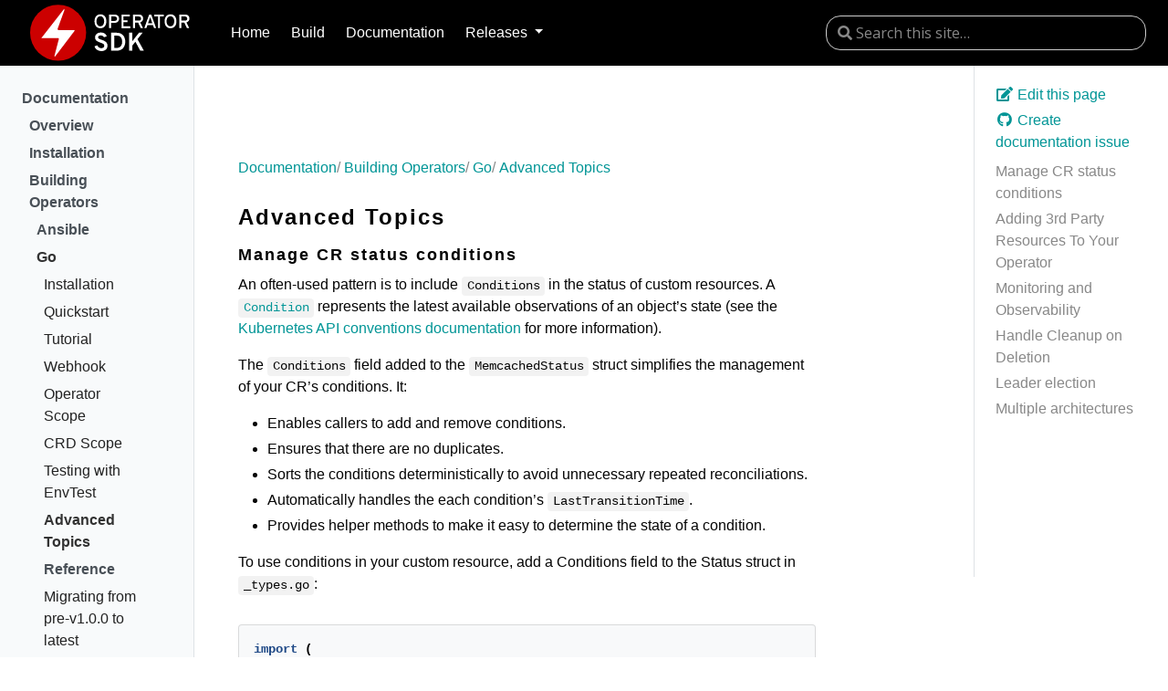

--- FILE ---
content_type: text/html; charset=UTF-8
request_url: https://sdk.operatorframework.io/docs/building-operators/golang/advanced-topics/
body_size: 15773
content:
<!doctype html>
<html lang="en" class="no-js">
  <head>
    <meta charset="utf-8">
<meta name="viewport" content="width=device-width, initial-scale=1, shrink-to-fit=no">
<meta name="generator" content="Hugo 0.73.0" />

<META NAME="ROBOTS" CONTENT="INDEX, FOLLOW">



<link rel="shortcut icon" href="/favicons/favicon.ico" >
<link rel="apple-touch-icon" href="/favicons/apple-touch-icon-180x180.png" sizes="180x180">
<link rel="icon" type="image/png" href="/favicons/favicon-16x16.png" sizes="16x16">
<link rel="icon" type="image/png" href="/favicons/favicon-32x32.png" sizes="32x32">
<link rel="icon" type="image/png" href="/favicons/android-36x36.png" sizes="36x36">
<link rel="icon" type="image/png" href="/favicons/android-48x48.png" sizes="48x48">
<link rel="icon" type="image/png" href="/favicons/android-72x72.png" sizes="72x72">
<link rel="icon" type="image/png" href="/favicons/android-96x96.png" sizes="96x96">
<link rel="icon" type="image/png" href="/favicons/android-144x144.png" sizes="144x144">
<link rel="icon" type="image/png" href="/favicons/android-192x192.png" sizes="192x192">

<title>Advanced Topics | Operator SDK</title><meta property="og:title" content="Advanced Topics" />
<meta property="og:description" content="Manage CR status conditions An often-used pattern is to include Conditions in the status of custom resources. A Condition represents the latest available observations of an object&rsquo;s state (see the Kubernetes API conventions documentation for more information).
The Conditions field added to the MemcachedStatus struct simplifies the management of your CR&rsquo;s conditions. It:
 Enables callers to add and remove conditions. Ensures that there are no duplicates. Sorts the conditions deterministically to avoid unnecessary repeated reconciliations." />
<meta property="og:type" content="article" />
<meta property="og:url" content="/docs/building-operators/golang/advanced-topics/" />
<meta property="article:modified_time" content="2025-05-20T04:15:30+08:00" />
<meta itemprop="name" content="Advanced Topics">
<meta itemprop="description" content="Manage CR status conditions An often-used pattern is to include Conditions in the status of custom resources. A Condition represents the latest available observations of an object&rsquo;s state (see the Kubernetes API conventions documentation for more information).
The Conditions field added to the MemcachedStatus struct simplifies the management of your CR&rsquo;s conditions. It:
 Enables callers to add and remove conditions. Ensures that there are no duplicates. Sorts the conditions deterministically to avoid unnecessary repeated reconciliations.">
<meta itemprop="dateModified" content="2025-05-20T04:15:30&#43;08:00" />
<meta itemprop="wordCount" content="2605">



<meta itemprop="keywords" content="" /><meta name="twitter:card" content="summary"/>
<meta name="twitter:title" content="Advanced Topics"/>
<meta name="twitter:description" content="Manage CR status conditions An often-used pattern is to include Conditions in the status of custom resources. A Condition represents the latest available observations of an object&rsquo;s state (see the Kubernetes API conventions documentation for more information).
The Conditions field added to the MemcachedStatus struct simplifies the management of your CR&rsquo;s conditions. It:
 Enables callers to add and remove conditions. Ensures that there are no duplicates. Sorts the conditions deterministically to avoid unnecessary repeated reconciliations."/>







<link rel="preload" href="/scss/main.min.2b6cf9c58c93abc69c747b04f1badb362f28c4e9b2bbe0ceace82ee2fc078c05.css" as="style">
<link href="/scss/main.min.2b6cf9c58c93abc69c747b04f1badb362f28c4e9b2bbe0ceace82ee2fc078c05.css" rel="stylesheet" integrity="">


<script
  src="https://code.jquery.com/jquery-3.3.1.min.js"
  integrity="sha256-FgpCb/KJQlLNfOu91ta32o/NMZxltwRo8QtmkMRdAu8="
  crossorigin="anonymous"></script>


<link rel="stylesheet" href="https://cdn.jsdelivr.net/npm/docsearch.js@2/dist/cdn/docsearch.min.css" />


  </head>
  <body class="td-page">
    <header>
      <header class="of-header-main">
    <a href="/" class="of-brand">
      <picture class="of-brand__picture">
        <source srcset="/build/images/logo.svg" media="(min-width: 992px)">
        <img src="/build/images/logo-sm.svg" alt="">
      </picture>
        </a>
    <nav class="of-nav-main nav-collapse">
      <ul class="of-nav-main__items menu-items">
        <li class="of-nav-main__item"><a class="of-link-list__a " href="/">Home</a></li>
        
        
        <li class="of-nav-main__item"><a class="of-link-list__a" href="/build/" title="Build">Build</a></li>
        
        <li class="of-nav-main__item"><a class="of-link-list__a" href="/docs/" title="Documentation">Documentation</a></li>
        
        
        <li class="of-nav-main__item">
        <a class="of-link-list__a nav-link dropdown-toggle" href="#" id="navbarDropdown" role="button" data-toggle="dropdown" aria-haspopup="true" aria-expanded="false">
	Releases
</a>
<div class="dropdown-menu" aria-labelledby="navbarDropdownMenuLink">
	
	<a class="dropdown-item" href="https://master.sdk.operatorframework.io">master</a>
	
	<a class="dropdown-item" href="https://sdk.operatorframework.io">Latest Release</a>
	
	<a class="dropdown-item" href="https://v1-42-x.sdk.operatorframework.io">v1.42</a>
	
	<a class="dropdown-item" href="https://v1-41-x.sdk.operatorframework.io">v1.41</a>
	
	<a class="dropdown-item" href="https://v1-40-x.sdk.operatorframework.io">v1.40</a>
	
	<a class="dropdown-item" href="https://v1-39-x.sdk.operatorframework.io">v1.39</a>
	
	<a class="dropdown-item" href="https://v1-38-x.sdk.operatorframework.io">v1.38</a>
	
	<a class="dropdown-item" href="https://v1-37-x.sdk.operatorframework.io">v1.37</a>
	
	<a class="dropdown-item" href="https://v1-36-x.sdk.operatorframework.io">v1.36</a>
	
	<a class="dropdown-item" href="https://v1-35-x.sdk.operatorframework.io">v1.35</a>
	
	<a class="dropdown-item" href="https://v1-34-x.sdk.operatorframework.io">v1.34</a>
	
	<a class="dropdown-item" href="https://v1-33-x.sdk.operatorframework.io">v1.33</a>
	
	<a class="dropdown-item" href="https://v1-32-x.sdk.operatorframework.io">v1.32</a>
	
	<a class="dropdown-item" href="https://v1-31-x.sdk.operatorframework.io">v1.31</a>
	
	<a class="dropdown-item" href="https://v1-30-x.sdk.operatorframework.io">v1.30</a>
	
	<a class="dropdown-item" href="https://v1-29-x.sdk.operatorframework.io">v1.29</a>
	
	<a class="dropdown-item" href="https://v1-28-x.sdk.operatorframework.io">v1.28</a>
	
	<a class="dropdown-item" href="https://v1-27-x.sdk.operatorframework.io">v1.27</a>
	
	<a class="dropdown-item" href="https://v1-26-x.sdk.operatorframework.io">v1.26</a>
	
	<a class="dropdown-item" href="https://github.com/operator-framework/operator-sdk/tree/v1.25.x/website/content/en/docs">v1.25</a>
	
	<a class="dropdown-item" href="https://github.com/operator-framework/operator-sdk/tree/v1.24.x/website/content/en/docs">v1.24</a>
	
	<a class="dropdown-item" href="https://github.com/operator-framework/operator-sdk/tree/v1.23.x/website/content/en/docs">v1.23</a>
	
	<a class="dropdown-item" href="https://github.com/operator-framework/operator-sdk/tree/v1.22.x/website/content/en/docs">v1.22</a>
	
	<a class="dropdown-item" href="https://github.com/operator-framework/operator-sdk/tree/v1.21.x/website/content/en/docs">v1.21</a>
	
	<a class="dropdown-item" href="https://github.com/operator-framework/operator-sdk/tree/v1.20.x/website/content/en/docs">v1.20</a>
	
	<a class="dropdown-item" href="https://github.com/operator-framework/operator-sdk/tree/v1.19.x/website/content/en/docs">v1.19</a>
	
	<a class="dropdown-item" href="https://github.com/operator-framework/operator-sdk/tree/v1.18.x/website/content/en/docs">v1.18</a>
	
	<a class="dropdown-item" href="https://github.com/operator-framework/operator-sdk/tree/v1.17.x/website/content/en/docs">v1.17</a>
	
	<a class="dropdown-item" href="https://github.com/operator-framework/operator-sdk/tree/v1.16.x/website/content/en/docs">v1.16</a>
	
	<a class="dropdown-item" href="https://github.com/operator-framework/operator-sdk/tree/v1.15.x/website/content/en/docs">v1.15</a>
	
	<a class="dropdown-item" href="https://github.com/operator-framework/operator-sdk/tree/v1.14.x/website/content/en/docs">v1.14</a>
	
	<a class="dropdown-item" href="https://github.com/operator-framework/operator-sdk/tree/v1.13.x/website/content/en/docs">v1.13</a>
	
	<a class="dropdown-item" href="https://github.com/operator-framework/operator-sdk/tree/v1.12.x/website/content/en/docs">v1.12</a>
	
	<a class="dropdown-item" href="https://github.com/operator-framework/operator-sdk/tree/v1.11.x/website/content/en/docs">v1.11</a>
	
	<a class="dropdown-item" href="https://github.com/operator-framework/operator-sdk/tree/v1.10.x/website/content/en/docs">v1.10</a>
	
	<a class="dropdown-item" href="https://github.com/operator-framework/operator-sdk/tree/v1.9.x/website/content/en/docs">v1.9</a>
	
	<a class="dropdown-item" href="https://github.com/operator-framework/operator-sdk/tree/v1.8.x/website/content/en/docs">v1.8</a>
	
	<a class="dropdown-item" href="https://github.com/operator-framework/operator-sdk/tree/v1.7.x/website/content/en/docs">v1.7</a>
	
	<a class="dropdown-item" href="https://github.com/operator-framework/operator-sdk/tree/v1.6.x/website/content/en/docs">v1.6</a>
	
	<a class="dropdown-item" href="https://github.com/operator-framework/operator-sdk/tree/v1.5.x/website/content/en/docs">v1.5</a>
	
	<a class="dropdown-item" href="https://github.com/operator-framework/operator-sdk/tree/v1.4.x/website/content/en/docs">v1.4</a>
	
	<a class="dropdown-item" href="https://github.com/operator-framework/operator-sdk/tree/v1.3.x/website/content/en/docs">v1.3</a>
	
	<a class="dropdown-item" href="https://github.com/operator-framework/operator-sdk/tree/v1.2.x/website/content/en/docs">v1.2</a>
	
	<a class="dropdown-item" href="https://github.com/operator-framework/operator-sdk/tree/v1.1.x/website/content/en/docs">v1.1</a>
	
	<a class="dropdown-item" href="https://github.com/operator-framework/operator-sdk/tree/v1.0.x/website/content/en/docs">v1.0</a>
	
	<a class="dropdown-item" href="https://github.com/operator-framework/operator-sdk/tree/v0.19.x/website/content/en/docs">v0.19</a>
	
	<a class="dropdown-item" href="https://github.com/operator-framework/operator-sdk/tree/v0.18.x/website/content/en/docs">v0.18</a>
	
	<a class="dropdown-item" href="https://github.com/operator-framework/operator-sdk/tree/v0.17.x/doc">v0.17</a>
	
</div>

        </li>
        
      </ul>
    </nav>
    <div class="of-header-main__search">
		
<input type="search" class="form-control td-search-input" placeholder="&#xf002 Search this site…" aria-label="Search this site…" autocomplete="off">


    </div>
  </header>

    </header>
    <div class="container-fluid td-outer">
      <div class="td-main">
        <div class="row flex-xl-nowrap">
          <div class="col-12 col-md-3 col-xl-2 td-sidebar d-print-none">
            




<div id="td-sidebar-menu" class="td-sidebar__inner">
  
  <nav class="collapse td-sidebar-nav pt-2 pl-4" id="td-section-nav">
    
    






<ul class="td-sidebar-nav__section pr-md-3">
  <li class="td-sidebar-nav__section-title">
    <a  href="/docs/" class="align-left pl-0 pr-2 td-sidebar-link td-sidebar-link__section">Documentation</a>
  </li>
  <ul>
    <li class="collapse show" id="docs">
      
      
      
      
      






<ul class="td-sidebar-nav__section pr-md-3">
  <li class="td-sidebar-nav__section-title">
    <a  href="/docs/overview/" class="align-left pl-0 pr-2 collapsed td-sidebar-link td-sidebar-link__section">Overview</a>
  </li>
  <ul>
    <li class="collapse " id="docsoverview">
      
      
      
      
      
      
      <a class="td-sidebar-link td-sidebar-link__page " id="m-docsoverviewproject-layout" href="/docs/overview/project-layout/">Project Layout</a>
      
      
      
      
      
      <a class="td-sidebar-link td-sidebar-link__page " id="m-docsoverviewcheat-sheet" href="/docs/overview/cheat-sheet/">Cheat Sheet</a>
      
      
      
      
      
      <a class="td-sidebar-link td-sidebar-link__page " id="m-docsoverviewoperator-capabilities" href="/docs/overview/operator-capabilities/">Capability Levels</a>
      
      
    </li>
  </ul>
</ul>

      
      
      
      






<ul class="td-sidebar-nav__section pr-md-3">
  <li class="td-sidebar-nav__section-title">
    <a  href="/docs/installation/" class="align-left pl-0 pr-2 collapsed td-sidebar-link td-sidebar-link__section">Installation</a>
  </li>
  <ul>
    <li class="collapse " id="docsinstallation">
      
      
      
    </li>
  </ul>
</ul>

      
      
      
      






<ul class="td-sidebar-nav__section pr-md-3">
  <li class="td-sidebar-nav__section-title">
    <a  href="/docs/building-operators/" class="align-left pl-0 pr-2 td-sidebar-link td-sidebar-link__section">Building Operators</a>
  </li>
  <ul>
    <li class="collapse show" id="docsbuilding-operators">
      
      
      
      
      






<ul class="td-sidebar-nav__section pr-md-3">
  <li class="td-sidebar-nav__section-title">
    <a  href="/docs/building-operators/ansible/" class="align-left pl-0 pr-2 collapsed td-sidebar-link td-sidebar-link__section">Ansible</a>
  </li>
  <ul>
    <li class="collapse " id="docsbuilding-operatorsansible">
      
      
      
      
      
      
      <a class="td-sidebar-link td-sidebar-link__page " id="m-docsbuilding-operatorsansibleinstallation" href="/docs/building-operators/ansible/installation/">Installation</a>
      
      
      
      
      
      <a class="td-sidebar-link td-sidebar-link__page " id="m-docsbuilding-operatorsansiblequickstart" href="/docs/building-operators/ansible/quickstart/">Quickstart</a>
      
      
      
      
      
      <a class="td-sidebar-link td-sidebar-link__page " id="m-docsbuilding-operatorsansibletutorial" href="/docs/building-operators/ansible/tutorial/">Tutorial</a>
      
      
      
      
      
      <a class="td-sidebar-link td-sidebar-link__page " id="m-docsbuilding-operatorsansibletesting-guide" href="/docs/building-operators/ansible/testing-guide/">Testing with Molecule</a>
      
      
      
      
      
      <a class="td-sidebar-link td-sidebar-link__page " id="m-docsbuilding-operatorsansibledevelopment-tips" href="/docs/building-operators/ansible/development-tips/">Development Tips</a>
      
      
      
      
      
      <a class="td-sidebar-link td-sidebar-link__page " id="m-docsbuilding-operatorsansiblemigration" href="/docs/building-operators/ansible/migration/">Migrating from pre-v1.0.0 to latest</a>
      
      
      
      






<ul class="td-sidebar-nav__section pr-md-3">
  <li class="td-sidebar-nav__section-title">
    <a  href="/docs/building-operators/ansible/reference/" class="align-left pl-0 pr-2 collapsed td-sidebar-link td-sidebar-link__section">Reference</a>
  </li>
  <ul>
    <li class="collapse " id="docsbuilding-operatorsansiblereference">
      
      
      
      
      
      
      <a class="td-sidebar-link td-sidebar-link__page " id="m-docsbuilding-operatorsansiblereferenceadvanced_options" href="/docs/building-operators/ansible/reference/advanced_options/">Advanced Options</a>
      
      
      
      
      
      <a class="td-sidebar-link td-sidebar-link__page " id="m-docsbuilding-operatorsansiblereferenceansible-base-images" href="/docs/building-operators/ansible/reference/ansible-base-images/">Base Images</a>
      
      
      
      
      
      <a class="td-sidebar-link td-sidebar-link__page " id="m-docsbuilding-operatorsansiblereferencedependent-watches" href="/docs/building-operators/ansible/reference/dependent-watches/">Dependent Watches</a>
      
      
      
      
      
      <a class="td-sidebar-link td-sidebar-link__page " id="m-docsbuilding-operatorsansiblereferencefinalizers" href="/docs/building-operators/ansible/reference/finalizers/">Finalizers</a>
      
      
      
      
      
      <a class="td-sidebar-link td-sidebar-link__page " id="m-docsbuilding-operatorsansiblereferenceinformation-flow-ansible-operator" href="/docs/building-operators/ansible/reference/information-flow-ansible-operator/">Information Flow</a>
      
      
      
      
      
      <a class="td-sidebar-link td-sidebar-link__page " id="m-docsbuilding-operatorsansiblereferenceinternal_metrics" href="/docs/building-operators/ansible/reference/internal_metrics/">Metrics</a>
      
      
      
      
      
      <a class="td-sidebar-link td-sidebar-link__page " id="m-docsbuilding-operatorsansiblereferenceproxy-vars" href="/docs/building-operators/ansible/reference/proxy-vars/">Proxy Vars</a>
      
      
      
      
      
      <a class="td-sidebar-link td-sidebar-link__page " id="m-docsbuilding-operatorsansiblereferenceretroactively-owned-resources" href="/docs/building-operators/ansible/reference/retroactively-owned-resources/">Retroactively Owned Resources</a>
      
      
      
      
      
      <a class="td-sidebar-link td-sidebar-link__page " id="m-docsbuilding-operatorsansiblereferencescaffolding" href="/docs/building-operators/ansible/reference/scaffolding/">Scaffolding</a>
      
      
      
      
      
      <a class="td-sidebar-link td-sidebar-link__page " id="m-docsbuilding-operatorsansiblereferencewatches" href="/docs/building-operators/ansible/reference/watches/">Watches</a>
      
      
      
      
      
      <a class="td-sidebar-link td-sidebar-link__page " id="m-docsbuilding-operatorsansiblereferencewebhooks" href="/docs/building-operators/ansible/reference/webhooks/">Webhooks</a>
      
      
    </li>
  </ul>
</ul>

      
      
    </li>
  </ul>
</ul>

      
      
      
      






<ul class="td-sidebar-nav__section pr-md-3">
  <li class="td-sidebar-nav__section-title">
    <a  href="/docs/building-operators/golang/" class="align-left pl-0 pr-2 active td-sidebar-link td-sidebar-link__section">Go</a>
  </li>
  <ul>
    <li class="collapse show" id="docsbuilding-operatorsgolang">
      
      
      
      
      
      
      <a class="td-sidebar-link td-sidebar-link__page " id="m-docsbuilding-operatorsgolanginstallation" href="/docs/building-operators/golang/installation/">Installation</a>
      
      
      
      
      
      <a class="td-sidebar-link td-sidebar-link__page " id="m-docsbuilding-operatorsgolangquickstart" href="/docs/building-operators/golang/quickstart/">Quickstart</a>
      
      
      
      
      
      <a class="td-sidebar-link td-sidebar-link__page " id="m-docsbuilding-operatorsgolangtutorial" href="/docs/building-operators/golang/tutorial/">Tutorial</a>
      
      
      
      
      
      <a class="td-sidebar-link td-sidebar-link__page " id="m-docsbuilding-operatorsgolangwebhook" href="/docs/building-operators/golang/webhook/">Webhook</a>
      
      
      
      
      
      <a class="td-sidebar-link td-sidebar-link__page " id="m-docsbuilding-operatorsgolangoperator-scope" href="/docs/building-operators/golang/operator-scope/">Operator Scope</a>
      
      
      
      
      
      <a class="td-sidebar-link td-sidebar-link__page " id="m-docsbuilding-operatorsgolangcrds-scope" href="/docs/building-operators/golang/crds-scope/">CRD Scope</a>
      
      
      
      
      
      <a class="td-sidebar-link td-sidebar-link__page " id="m-docsbuilding-operatorsgolangtesting" href="/docs/building-operators/golang/testing/">Testing with EnvTest</a>
      
      
      
      
      
      <a class="td-sidebar-link td-sidebar-link__page  active" id="m-docsbuilding-operatorsgolangadvanced-topics" href="/docs/building-operators/golang/advanced-topics/">Advanced Topics</a>
      
      
      
      






<ul class="td-sidebar-nav__section pr-md-3">
  <li class="td-sidebar-nav__section-title">
    <a  href="/docs/building-operators/golang/references/" class="align-left pl-0 pr-2 collapsed td-sidebar-link td-sidebar-link__section">Reference</a>
  </li>
  <ul>
    <li class="collapse " id="docsbuilding-operatorsgolangreferences">
      
      
      
      
      
      
      <a class="td-sidebar-link td-sidebar-link__page " id="m-docsbuilding-operatorsgolangreferencesclient" href="/docs/building-operators/golang/references/client/">Controller Runtime Client API</a>
      
      
      
      
      
      <a class="td-sidebar-link td-sidebar-link__page " id="m-docsbuilding-operatorsgolangreferenceslogging" href="/docs/building-operators/golang/references/logging/">Logging</a>
      
      
      
      
      
      <a class="td-sidebar-link td-sidebar-link__page " id="m-docsbuilding-operatorsgolangreferencesproxy-vars" href="/docs/building-operators/golang/references/proxy-vars/">Proxy Vars</a>
      
      
      
      
      
      <a class="td-sidebar-link td-sidebar-link__page " id="m-docsbuilding-operatorsgolangreferencesevent-filtering" href="/docs/building-operators/golang/references/event-filtering/">Using Predicates for Event Filtering</a>
      
      
      
      
      
      <a class="td-sidebar-link td-sidebar-link__page " id="m-docsbuilding-operatorsgolangreferencesmarkers" href="/docs/building-operators/golang/references/markers/">API Markers</a>
      
      
      
      
      
      <a class="td-sidebar-link td-sidebar-link__page " id="m-docsbuilding-operatorsgolangreferencesopenapi-validation" href="/docs/building-operators/golang/references/openapi-validation/">OpenAPI validation</a>
      
      
    </li>
  </ul>
</ul>

      
      
      
      
      
      <a class="td-sidebar-link td-sidebar-link__page " id="m-docsbuilding-operatorsgolangmigration" href="/docs/building-operators/golang/migration/">Migrating from pre-v1.0.0 to latest</a>
      
      
    </li>
  </ul>
</ul>

      
      
      
      






<ul class="td-sidebar-nav__section pr-md-3">
  <li class="td-sidebar-nav__section-title">
    <a  href="/docs/building-operators/helm/" class="align-left pl-0 pr-2 collapsed td-sidebar-link td-sidebar-link__section">Helm</a>
  </li>
  <ul>
    <li class="collapse " id="docsbuilding-operatorshelm">
      
      
      
      
      
      
      <a class="td-sidebar-link td-sidebar-link__page " id="m-docsbuilding-operatorshelminstallation" href="/docs/building-operators/helm/installation/">Installation</a>
      
      
      
      
      
      <a class="td-sidebar-link td-sidebar-link__page " id="m-docsbuilding-operatorshelmquickstart" href="/docs/building-operators/helm/quickstart/">Quickstart</a>
      
      
      
      
      
      <a class="td-sidebar-link td-sidebar-link__page " id="m-docsbuilding-operatorshelmmigration" href="/docs/building-operators/helm/migration/">Migrating from pre-v1.0.0 to latest</a>
      
      
      
      
      
      <a class="td-sidebar-link td-sidebar-link__page " id="m-docsbuilding-operatorshelmtutorial" href="/docs/building-operators/helm/tutorial/">Tutorial</a>
      
      
      
      






<ul class="td-sidebar-nav__section pr-md-3">
  <li class="td-sidebar-nav__section-title">
    <a  href="/docs/building-operators/helm/reference/" class="align-left pl-0 pr-2 collapsed td-sidebar-link td-sidebar-link__section">Reference</a>
  </li>
  <ul>
    <li class="collapse " id="docsbuilding-operatorshelmreference">
      
      
      
      
      
      
      <a class="td-sidebar-link td-sidebar-link__page " id="m-docsbuilding-operatorshelmreferenceproxy-vars" href="/docs/building-operators/helm/reference/proxy-vars/">Proxy Vars</a>
      
      
      
      
      
      <a class="td-sidebar-link td-sidebar-link__page " id="m-docsbuilding-operatorshelmreferencewatches" href="/docs/building-operators/helm/reference/watches/">Define Watches</a>
      
      
      
      






<ul class="td-sidebar-nav__section pr-md-3">
  <li class="td-sidebar-nav__section-title">
    <a  href="/docs/building-operators/helm/reference/advanced_features/" class="align-left pl-0 pr-2 collapsed td-sidebar-link td-sidebar-link__section">Advanced Features</a>
  </li>
  <ul>
    <li class="collapse " id="docsbuilding-operatorshelmreferenceadvanced_features">
      
      
      
      
      
      
      <a class="td-sidebar-link td-sidebar-link__page " id="m-docsbuilding-operatorshelmreferenceadvanced_featuresoverride_values" href="/docs/building-operators/helm/reference/advanced_features/override_values/">Override Values</a>
      
      
      
      
      
      <a class="td-sidebar-link td-sidebar-link__page " id="m-docsbuilding-operatorshelmreferenceadvanced_featuresmax_concurrent_reconciles" href="/docs/building-operators/helm/reference/advanced_features/max_concurrent_reconciles/">Maximum Concurrent Reconciles</a>
      
      
      
      
      
      <a class="td-sidebar-link td-sidebar-link__page " id="m-docsbuilding-operatorshelmreferenceadvanced_featuresannotations" href="/docs/building-operators/helm/reference/advanced_features/annotations/">Custom Resource Annotations</a>
      
      
    </li>
  </ul>
</ul>

      
      
    </li>
  </ul>
</ul>

      
      
    </li>
  </ul>
</ul>

      
      
    </li>
  </ul>
</ul>

      
      
      
      






<ul class="td-sidebar-nav__section pr-md-3">
  <li class="td-sidebar-nav__section-title">
    <a  href="/docs/testing-operators/" class="align-left pl-0 pr-2 collapsed td-sidebar-link td-sidebar-link__section">Testing Operators</a>
  </li>
  <ul>
    <li class="collapse " id="docstesting-operators">
      
      
      
      
      






<ul class="td-sidebar-nav__section pr-md-3">
  <li class="td-sidebar-nav__section-title">
    <a  href="/docs/testing-operators/scorecard/" class="align-left pl-0 pr-2 collapsed td-sidebar-link td-sidebar-link__section">Scorecard</a>
  </li>
  <ul>
    <li class="collapse " id="docstesting-operatorsscorecard">
      
      
      
      
      
      
      <a class="td-sidebar-link td-sidebar-link__page " id="m-docstesting-operatorsscorecardcustom-tests" href="/docs/testing-operators/scorecard/custom-tests/">Writing Custom Scorecard Tests</a>
      
      
      
      
      
      <a class="td-sidebar-link td-sidebar-link__page " id="m-docstesting-operatorsscorecardkuttl-tests" href="/docs/testing-operators/scorecard/kuttl-tests/">Writing Kuttl Scorecard Tests</a>
      
      
    </li>
  </ul>
</ul>

      
      
    </li>
  </ul>
</ul>

      
      
      
      






<ul class="td-sidebar-nav__section pr-md-3">
  <li class="td-sidebar-nav__section-title">
    <a  href="/docs/upgrading-sdk-version/" class="align-left pl-0 pr-2 collapsed td-sidebar-link td-sidebar-link__section">Upgrade SDK Version</a>
  </li>
  <ul>
    <li class="collapse " id="docsupgrading-sdk-version">
      
      
      
      
      
      
      <a class="td-sidebar-link td-sidebar-link__page " id="m-docsupgrading-sdk-versionbackport-policy" href="/docs/upgrading-sdk-version/backport-policy/">Backport Policy</a>
      
      
      
      
      
      <a class="td-sidebar-link td-sidebar-link__page " id="m-docsupgrading-sdk-versionv1420" href="/docs/upgrading-sdk-version/v1.42.0/">v1.42.0</a>
      
      
      
      
      
      <a class="td-sidebar-link td-sidebar-link__page " id="m-docsupgrading-sdk-versionv1410" href="/docs/upgrading-sdk-version/v1.41.0/">v1.41.0</a>
      
      
      
      
      
      <a class="td-sidebar-link td-sidebar-link__page " id="m-docsupgrading-sdk-versionv1400" href="/docs/upgrading-sdk-version/v1.40.0/">v1.40.0</a>
      
      
      
      
      
      <a class="td-sidebar-link td-sidebar-link__page " id="m-docsupgrading-sdk-versionv1392" href="/docs/upgrading-sdk-version/v1.39.2/">v1.39.2</a>
      
      
      
      
      
      <a class="td-sidebar-link td-sidebar-link__page " id="m-docsupgrading-sdk-versionv1391" href="/docs/upgrading-sdk-version/v1.39.1/">v1.39.1</a>
      
      
      
      
      
      <a class="td-sidebar-link td-sidebar-link__page " id="m-docsupgrading-sdk-versionv1390" href="/docs/upgrading-sdk-version/v1.39.0/">v1.39.0</a>
      
      
      
      
      
      <a class="td-sidebar-link td-sidebar-link__page " id="m-docsupgrading-sdk-versionv1380" href="/docs/upgrading-sdk-version/v1.38.0/">v1.38.0</a>
      
      
      
      
      
      <a class="td-sidebar-link td-sidebar-link__page " id="m-docsupgrading-sdk-versionv1370" href="/docs/upgrading-sdk-version/v1.37.0/">v1.37.0</a>
      
      
      
      
      
      <a class="td-sidebar-link td-sidebar-link__page " id="m-docsupgrading-sdk-versionv1360" href="/docs/upgrading-sdk-version/v1.36.0/">v1.36.0</a>
      
      
      
      
      
      <a class="td-sidebar-link td-sidebar-link__page " id="m-docsupgrading-sdk-versionv1350" href="/docs/upgrading-sdk-version/v1.35.0/">v1.35.0</a>
      
      
      
      
      
      <a class="td-sidebar-link td-sidebar-link__page " id="m-docsupgrading-sdk-versionv1340" href="/docs/upgrading-sdk-version/v1.34.0/">v1.34.0</a>
      
      
      
      
      
      <a class="td-sidebar-link td-sidebar-link__page " id="m-docsupgrading-sdk-versionv1330" href="/docs/upgrading-sdk-version/v1.33.0/">v1.33.0</a>
      
      
      
      
      
      <a class="td-sidebar-link td-sidebar-link__page " id="m-docsupgrading-sdk-versionv1320" href="/docs/upgrading-sdk-version/v1.32.0/">v1.32.0</a>
      
      
      
      
      
      <a class="td-sidebar-link td-sidebar-link__page " id="m-docsupgrading-sdk-versionv1310" href="/docs/upgrading-sdk-version/v1.31.0/">v1.31.0</a>
      
      
      
      
      
      <a class="td-sidebar-link td-sidebar-link__page " id="m-docsupgrading-sdk-versionv1300" href="/docs/upgrading-sdk-version/v1.30.0/">v1.30.0</a>
      
      
      
      
      
      <a class="td-sidebar-link td-sidebar-link__page " id="m-docsupgrading-sdk-versionv1290" href="/docs/upgrading-sdk-version/v1.29.0/">v1.29.0</a>
      
      
      
      
      
      <a class="td-sidebar-link td-sidebar-link__page " id="m-docsupgrading-sdk-versionv1280" href="/docs/upgrading-sdk-version/v1.28.0/">v1.28.0</a>
      
      
      
      
      
      <a class="td-sidebar-link td-sidebar-link__page " id="m-docsupgrading-sdk-versionv1270" href="/docs/upgrading-sdk-version/v1.27.0/">v1.27.0</a>
      
      
      
      
      
      <a class="td-sidebar-link td-sidebar-link__page " id="m-docsupgrading-sdk-versionv1260" href="/docs/upgrading-sdk-version/v1.26.0/">v1.26.0</a>
      
      
      
      
      
      <a class="td-sidebar-link td-sidebar-link__page " id="m-docsupgrading-sdk-versionv1250" href="/docs/upgrading-sdk-version/v1.25.0/">v1.25.0</a>
      
      
      
      
      
      <a class="td-sidebar-link td-sidebar-link__page " id="m-docsupgrading-sdk-versionv1240" href="/docs/upgrading-sdk-version/v1.24.0/">v1.24.0</a>
      
      
      
      
      
      <a class="td-sidebar-link td-sidebar-link__page " id="m-docsupgrading-sdk-versionv1230" href="/docs/upgrading-sdk-version/v1.23.0/">v1.23.0</a>
      
      
      
      
      
      <a class="td-sidebar-link td-sidebar-link__page " id="m-docsupgrading-sdk-versionv1220" href="/docs/upgrading-sdk-version/v1.22.0/">v1.22.0</a>
      
      
      
      
      
      <a class="td-sidebar-link td-sidebar-link__page " id="m-docsupgrading-sdk-versionv1210" href="/docs/upgrading-sdk-version/v1.21.0/">v1.21.0</a>
      
      
      
      
      
      <a class="td-sidebar-link td-sidebar-link__page " id="m-docsupgrading-sdk-versionv1200" href="/docs/upgrading-sdk-version/v1.20.0/">v1.20.0</a>
      
      
      
      
      
      <a class="td-sidebar-link td-sidebar-link__page " id="m-docsupgrading-sdk-versionv1190" href="/docs/upgrading-sdk-version/v1.19.0/">v1.19.0</a>
      
      
      
      
      
      <a class="td-sidebar-link td-sidebar-link__page " id="m-docsupgrading-sdk-versionv1180" href="/docs/upgrading-sdk-version/v1.18.0/">v1.18.0</a>
      
      
      
      
      
      <a class="td-sidebar-link td-sidebar-link__page " id="m-docsupgrading-sdk-versionv1170" href="/docs/upgrading-sdk-version/v1.17.0/">v1.17.0</a>
      
      
      
      
      
      <a class="td-sidebar-link td-sidebar-link__page " id="m-docsupgrading-sdk-versionv1160" href="/docs/upgrading-sdk-version/v1.16.0/">v1.16.0</a>
      
      
      
      
      
      <a class="td-sidebar-link td-sidebar-link__page " id="m-docsupgrading-sdk-versionv1150" href="/docs/upgrading-sdk-version/v1.15.0/">v1.15.0</a>
      
      
      
      
      
      <a class="td-sidebar-link td-sidebar-link__page " id="m-docsupgrading-sdk-versionv1140" href="/docs/upgrading-sdk-version/v1.14.0/">v1.14.0</a>
      
      
      
      
      
      <a class="td-sidebar-link td-sidebar-link__page " id="m-docsupgrading-sdk-versionv1130" href="/docs/upgrading-sdk-version/v1.13.0/">v1.13.0</a>
      
      
      
      
      
      <a class="td-sidebar-link td-sidebar-link__page " id="m-docsupgrading-sdk-versionv1120" href="/docs/upgrading-sdk-version/v1.12.0/">v1.12.0</a>
      
      
      
      
      
      <a class="td-sidebar-link td-sidebar-link__page " id="m-docsupgrading-sdk-versionv1110" href="/docs/upgrading-sdk-version/v1.11.0/">v1.11.0</a>
      
      
      
      
      
      <a class="td-sidebar-link td-sidebar-link__page " id="m-docsupgrading-sdk-versionv1100" href="/docs/upgrading-sdk-version/v1.10.0/">v1.10.0</a>
      
      
      
      
      
      <a class="td-sidebar-link td-sidebar-link__page " id="m-docsupgrading-sdk-versionv190" href="/docs/upgrading-sdk-version/v1.9.0/">v1.9.0</a>
      
      
      
      
      
      <a class="td-sidebar-link td-sidebar-link__page " id="m-docsupgrading-sdk-versionv180" href="/docs/upgrading-sdk-version/v1.8.0/">v1.8.0</a>
      
      
      
      
      
      <a class="td-sidebar-link td-sidebar-link__page " id="m-docsupgrading-sdk-versionv171" href="/docs/upgrading-sdk-version/v1.7.1/">v1.7.1</a>
      
      
      
      
      
      <a class="td-sidebar-link td-sidebar-link__page " id="m-docsupgrading-sdk-versionv170" href="/docs/upgrading-sdk-version/v1.7.0/">v1.7.0</a>
      
      
      
      
      
      <a class="td-sidebar-link td-sidebar-link__page " id="m-docsupgrading-sdk-versionv160" href="/docs/upgrading-sdk-version/v1.6.0/">v1.6.0</a>
      
      
      
      
      
      <a class="td-sidebar-link td-sidebar-link__page " id="m-docsupgrading-sdk-versionv161" href="/docs/upgrading-sdk-version/v1.6.1/">v1.6.1</a>
      
      
      
      
      
      <a class="td-sidebar-link td-sidebar-link__page " id="m-docsupgrading-sdk-versionv150" href="/docs/upgrading-sdk-version/v1.5.0/">v1.5.0</a>
      
      
      
      
      
      <a class="td-sidebar-link td-sidebar-link__page " id="m-docsupgrading-sdk-versionv140" href="/docs/upgrading-sdk-version/v1.4.0/">v1.4.0</a>
      
      
      
      
      
      <a class="td-sidebar-link td-sidebar-link__page " id="m-docsupgrading-sdk-versionv130" href="/docs/upgrading-sdk-version/v1.3.0/">v1.3.0</a>
      
      
      
      
      
      <a class="td-sidebar-link td-sidebar-link__page " id="m-docsupgrading-sdk-versionv120" href="/docs/upgrading-sdk-version/v1.2.0/">v1.2.0</a>
      
      
      
      
      
      <a class="td-sidebar-link td-sidebar-link__page " id="m-docsupgrading-sdk-versionv110" href="/docs/upgrading-sdk-version/v1.1.0/">v1.1.0</a>
      
      
      
      
      
      <a class="td-sidebar-link td-sidebar-link__page " id="m-docsupgrading-sdk-versionv100" href="/docs/upgrading-sdk-version/v1.0.0/">v1.0.0</a>
      
      
      
      
      
      <a class="td-sidebar-link td-sidebar-link__page " id="m-docsupgrading-sdk-versionv0190" href="/docs/upgrading-sdk-version/v0.19.0/">v0.19.0</a>
      
      
      
      
      
      <a class="td-sidebar-link td-sidebar-link__page " id="m-docsupgrading-sdk-versionv0180" href="/docs/upgrading-sdk-version/v0.18.0/">v0.18.0</a>
      
      
    </li>
  </ul>
</ul>

      
      
      
      






<ul class="td-sidebar-nav__section pr-md-3">
  <li class="td-sidebar-nav__section-title">
    <a  href="/docs/cli/" class="align-left pl-0 pr-2 collapsed td-sidebar-link td-sidebar-link__section">Commands</a>
  </li>
  <ul>
    <li class="collapse " id="docscli">
      
      
      
      
      
      
      <a class="td-sidebar-link td-sidebar-link__page " id="m-docsclioperator-sdk" href="/docs/cli/operator-sdk/">operator-sdk</a>
      
      
      
      
      
      <a class="td-sidebar-link td-sidebar-link__page " id="m-docsclioperator-sdk_alpha" href="/docs/cli/operator-sdk_alpha/">operator-sdk alpha</a>
      
      
      
      
      
      <a class="td-sidebar-link td-sidebar-link__page " id="m-docsclioperator-sdk_alpha_config-3alpha-to-3" href="/docs/cli/operator-sdk_alpha_config-3alpha-to-3/">operator-sdk alpha config-3alpha-to-3</a>
      
      
      
      
      
      <a class="td-sidebar-link td-sidebar-link__page " id="m-docsclioperator-sdk_alpha_generate" href="/docs/cli/operator-sdk_alpha_generate/">operator-sdk alpha generate</a>
      
      
      
      
      
      <a class="td-sidebar-link td-sidebar-link__page " id="m-docsclioperator-sdk_bundle" href="/docs/cli/operator-sdk_bundle/">operator-sdk bundle</a>
      
      
      
      
      
      <a class="td-sidebar-link td-sidebar-link__page " id="m-docsclioperator-sdk_bundle_validate" href="/docs/cli/operator-sdk_bundle_validate/">operator-sdk bundle validate</a>
      
      
      
      
      
      <a class="td-sidebar-link td-sidebar-link__page " id="m-docsclioperator-sdk_cleanup" href="/docs/cli/operator-sdk_cleanup/">operator-sdk cleanup</a>
      
      
      
      
      
      <a class="td-sidebar-link td-sidebar-link__page " id="m-docsclioperator-sdk_completion" href="/docs/cli/operator-sdk_completion/">operator-sdk completion</a>
      
      
      
      
      
      <a class="td-sidebar-link td-sidebar-link__page " id="m-docsclioperator-sdk_completion_bash" href="/docs/cli/operator-sdk_completion_bash/">operator-sdk completion bash</a>
      
      
      
      
      
      <a class="td-sidebar-link td-sidebar-link__page " id="m-docsclioperator-sdk_completion_fish" href="/docs/cli/operator-sdk_completion_fish/">operator-sdk completion fish</a>
      
      
      
      
      
      <a class="td-sidebar-link td-sidebar-link__page " id="m-docsclioperator-sdk_completion_powershell" href="/docs/cli/operator-sdk_completion_powershell/">operator-sdk completion powershell</a>
      
      
      
      
      
      <a class="td-sidebar-link td-sidebar-link__page " id="m-docsclioperator-sdk_completion_zsh" href="/docs/cli/operator-sdk_completion_zsh/">operator-sdk completion zsh</a>
      
      
      
      
      
      <a class="td-sidebar-link td-sidebar-link__page " id="m-docsclioperator-sdk_create" href="/docs/cli/operator-sdk_create/">operator-sdk create</a>
      
      
      
      
      
      <a class="td-sidebar-link td-sidebar-link__page " id="m-docsclioperator-sdk_create_api" href="/docs/cli/operator-sdk_create_api/">operator-sdk create api</a>
      
      
      
      
      
      <a class="td-sidebar-link td-sidebar-link__page " id="m-docsclioperator-sdk_create_webhook" href="/docs/cli/operator-sdk_create_webhook/">operator-sdk create webhook</a>
      
      
      
      
      
      <a class="td-sidebar-link td-sidebar-link__page " id="m-docsclioperator-sdk_edit" href="/docs/cli/operator-sdk_edit/">operator-sdk edit</a>
      
      
      
      
      
      <a class="td-sidebar-link td-sidebar-link__page " id="m-docsclioperator-sdk_generate" href="/docs/cli/operator-sdk_generate/">operator-sdk generate</a>
      
      
      
      
      
      <a class="td-sidebar-link td-sidebar-link__page " id="m-docsclioperator-sdk_generate_bundle" href="/docs/cli/operator-sdk_generate_bundle/">operator-sdk generate bundle</a>
      
      
      
      
      
      <a class="td-sidebar-link td-sidebar-link__page " id="m-docsclioperator-sdk_generate_kustomize" href="/docs/cli/operator-sdk_generate_kustomize/">operator-sdk generate kustomize</a>
      
      
      
      
      
      <a class="td-sidebar-link td-sidebar-link__page " id="m-docsclioperator-sdk_generate_kustomize_manifests" href="/docs/cli/operator-sdk_generate_kustomize_manifests/">operator-sdk generate kustomize manifests</a>
      
      
      
      
      
      <a class="td-sidebar-link td-sidebar-link__page " id="m-docsclioperator-sdk_init" href="/docs/cli/operator-sdk_init/">operator-sdk init</a>
      
      
      
      
      
      <a class="td-sidebar-link td-sidebar-link__page " id="m-docsclioperator-sdk_olm" href="/docs/cli/operator-sdk_olm/">operator-sdk olm</a>
      
      
      
      
      
      <a class="td-sidebar-link td-sidebar-link__page " id="m-docsclioperator-sdk_olm_install" href="/docs/cli/operator-sdk_olm_install/">operator-sdk olm install</a>
      
      
      
      
      
      <a class="td-sidebar-link td-sidebar-link__page " id="m-docsclioperator-sdk_olm_status" href="/docs/cli/operator-sdk_olm_status/">operator-sdk olm status</a>
      
      
      
      
      
      <a class="td-sidebar-link td-sidebar-link__page " id="m-docsclioperator-sdk_olm_uninstall" href="/docs/cli/operator-sdk_olm_uninstall/">operator-sdk olm uninstall</a>
      
      
      
      
      
      <a class="td-sidebar-link td-sidebar-link__page " id="m-docsclioperator-sdk_pkgman-to-bundle" href="/docs/cli/operator-sdk_pkgman-to-bundle/">operator-sdk pkgman-to-bundle</a>
      
      
      
      
      
      <a class="td-sidebar-link td-sidebar-link__page " id="m-docsclioperator-sdk_run" href="/docs/cli/operator-sdk_run/">operator-sdk run</a>
      
      
      
      
      
      <a class="td-sidebar-link td-sidebar-link__page " id="m-docsclioperator-sdk_run_bundle" href="/docs/cli/operator-sdk_run_bundle/">operator-sdk run bundle</a>
      
      
      
      
      
      <a class="td-sidebar-link td-sidebar-link__page " id="m-docsclioperator-sdk_run_bundle-upgrade" href="/docs/cli/operator-sdk_run_bundle-upgrade/">operator-sdk run bundle-upgrade</a>
      
      
      
      
      
      <a class="td-sidebar-link td-sidebar-link__page " id="m-docsclioperator-sdk_scorecard" href="/docs/cli/operator-sdk_scorecard/">operator-sdk scorecard</a>
      
      
      
      
      
      <a class="td-sidebar-link td-sidebar-link__page " id="m-docsclioperator-sdk_version" href="/docs/cli/operator-sdk_version/">operator-sdk version</a>
      
      
    </li>
  </ul>
</ul>

      
      
      
      






<ul class="td-sidebar-nav__section pr-md-3">
  <li class="td-sidebar-nav__section-title">
    <a  href="/docs/olm-integration/" class="align-left pl-0 pr-2 collapsed td-sidebar-link td-sidebar-link__section">OLM Integration</a>
  </li>
  <ul>
    <li class="collapse " id="docsolm-integration">
      
      
      
      
      
      
      <a class="td-sidebar-link td-sidebar-link__page " id="m-docsolm-integrationquickstart-bundle" href="/docs/olm-integration/quickstart-bundle/">Bundle Quickstart</a>
      
      
      
      
      
      <a class="td-sidebar-link td-sidebar-link__page " id="m-docsolm-integrationtutorial-bundle" href="/docs/olm-integration/tutorial-bundle/">Bundle Tutorial</a>
      
      
      
      
      
      <a class="td-sidebar-link td-sidebar-link__page " id="m-docsolm-integrationtutorial-package-manifests" href="/docs/olm-integration/tutorial-package-manifests/">Package Manifests Quickstart</a>
      
      
      
      
      
      <a class="td-sidebar-link td-sidebar-link__page " id="m-docsolm-integrationcli-overview" href="/docs/olm-integration/cli-overview/">CLI Overview</a>
      
      
      
      
      
      <a class="td-sidebar-link td-sidebar-link__page " id="m-docsolm-integrationgeneration" href="/docs/olm-integration/generation/">Generating Manifests and Metadata</a>
      
      
      
      
      
      <a class="td-sidebar-link td-sidebar-link__page " id="m-docsolm-integrationtesting-deployment" href="/docs/olm-integration/testing-deployment/">Testing Deployment</a>
      
      
    </li>
  </ul>
</ul>

      
      
      
      






<ul class="td-sidebar-nav__section pr-md-3">
  <li class="td-sidebar-nav__section-title">
    <a  href="/docs/advanced-topics/" class="align-left pl-0 pr-2 collapsed td-sidebar-link td-sidebar-link__section">Advanced Topics</a>
  </li>
  <ul>
    <li class="collapse " id="docsadvanced-topics">
      
      
      
      
      
      
      <a class="td-sidebar-link td-sidebar-link__page " id="m-docsadvanced-topicscustom-bundle-validation" href="/docs/advanced-topics/custom-bundle-validation/">Custom Bundle Validation</a>
      
      
      
      
      
      <a class="td-sidebar-link td-sidebar-link__page " id="m-docsadvanced-topicsmulti-arch" href="/docs/advanced-topics/multi-arch/">Multiple Architectures</a>
      
      
      
      
      
      <a class="td-sidebar-link td-sidebar-link__page " id="m-docsadvanced-topicsmulti-sa" href="/docs/advanced-topics/multi-sa/">Multiple Service Accounts</a>
      
      
    </li>
  </ul>
</ul>

      
      
      
      






<ul class="td-sidebar-nav__section pr-md-3">
  <li class="td-sidebar-nav__section-title">
    <a  href="/docs/best-practices/" class="align-left pl-0 pr-2 collapsed td-sidebar-link td-sidebar-link__section">Best Practices</a>
  </li>
  <ul>
    <li class="collapse " id="docsbest-practices">
      
      
      
      
      
      
      <a class="td-sidebar-link td-sidebar-link__page " id="m-docsbest-practicesbest-practices" href="/docs/best-practices/best-practices/">Best practices</a>
      
      
      
      
      
      <a class="td-sidebar-link td-sidebar-link__page " id="m-docsbest-practicescommon-recommendation" href="/docs/best-practices/common-recommendation/">Common suggestions</a>
      
      
      
      
      
      <a class="td-sidebar-link td-sidebar-link__page " id="m-docsbest-practicesresource-pruning" href="/docs/best-practices/resource-pruning/">Resource Pruning</a>
      
      
      
      
      
      <a class="td-sidebar-link td-sidebar-link__page " id="m-docsbest-practicesmulti-tenancy" href="/docs/best-practices/multi-tenancy/">Multi-Tenancy</a>
      
      
      
      
      
      <a class="td-sidebar-link td-sidebar-link__page " id="m-docsbest-practicesdesigning-lean-operators" href="/docs/best-practices/designing-lean-operators/">Designing Lean Operators</a>
      
      
      
      
      
      <a class="td-sidebar-link td-sidebar-link__page " id="m-docsbest-practicesmanaging-resources" href="/docs/best-practices/managing-resources/">Managing Resources</a>
      
      
      
      
      
      <a class="td-sidebar-link td-sidebar-link__page " id="m-docsbest-practicespod-security-standards" href="/docs/best-practices/pod-security-standards/">Pod Security Standards</a>
      
      
      
      
      
      <a class="td-sidebar-link td-sidebar-link__page " id="m-docsbest-practicesobservability-best-practices" href="/docs/best-practices/observability-best-practices/">Observability Best Practices</a>
      
      
    </li>
  </ul>
</ul>

      
      
      
      






<ul class="td-sidebar-nav__section pr-md-3">
  <li class="td-sidebar-nav__section-title">
    <a  href="/docs/contribution-guidelines/" class="align-left pl-0 pr-2 collapsed td-sidebar-link td-sidebar-link__section">Contribution Guide</a>
  </li>
  <ul>
    <li class="collapse " id="docscontribution-guidelines">
      
      
      
      
      
      
      <a class="td-sidebar-link td-sidebar-link__page " id="m-docscontribution-guidelinesdeveloper-guide" href="/docs/contribution-guidelines/developer-guide/">Development</a>
      
      
      
      
      
      <a class="td-sidebar-link td-sidebar-link__page " id="m-docscontribution-guidelinesreleasing" href="/docs/contribution-guidelines/releasing/">Releasing</a>
      
      
      
      
      
      <a class="td-sidebar-link td-sidebar-link__page " id="m-docscontribution-guidelinesreporting-issues" href="/docs/contribution-guidelines/reporting-issues/">Reporting Issues</a>
      
      
      
      
      
      <a class="td-sidebar-link td-sidebar-link__page " id="m-docscontribution-guidelinestesting" href="/docs/contribution-guidelines/testing/">Testing</a>
      
      
      
      
      
      <a class="td-sidebar-link td-sidebar-link__page " id="m-docscontribution-guidelinesplugins" href="/docs/contribution-guidelines/plugins/">Plugins</a>
      
      
      
      
      
      <a class="td-sidebar-link td-sidebar-link__page " id="m-docscontribution-guidelinesdocumentation" href="/docs/contribution-guidelines/documentation/">Documentation</a>
      
      
      
      
      
      <a class="td-sidebar-link td-sidebar-link__page " id="m-docscontribution-guidelineschangelog" href="/docs/contribution-guidelines/changelog/">Changelog</a>
      
      
      
      
      
      <a class="td-sidebar-link td-sidebar-link__page " id="m-docscontribution-guidelinesissue-lifecycle" href="/docs/contribution-guidelines/issue-lifecycle/">Issue Lifecycle</a>
      
      
      
      
      
      <a class="td-sidebar-link td-sidebar-link__page " id="m-docscontribution-guidelinesopening-pull-requests" href="/docs/contribution-guidelines/opening-pull-requests/">Opening Pull Requests</a>
      
      
      
      
      
      <a class="td-sidebar-link td-sidebar-link__page " id="m-docscontribution-guidelinesfaq" href="/docs/contribution-guidelines/faq/">FAQ</a>
      
      
    </li>
  </ul>
</ul>

      
      
      
      






<ul class="td-sidebar-nav__section pr-md-3">
  <li class="td-sidebar-nav__section-title">
    <a  href="/docs/faqs/" class="align-left pl-0 pr-2 collapsed td-sidebar-link td-sidebar-link__section">FAQ</a>
  </li>
  <ul>
    <li class="collapse " id="docsfaqs">
      
      
      
    </li>
  </ul>
</ul>

      
      
    </li>
  </ul>
</ul>

  </nav>
</div>




          </div>
          <div class="d-none d-xl-block col-xl-2 td-toc d-print-none">
            






<div class="td-page-meta ml-2 pb-1 pt-2 mb-0">





<a href="https://github.com/operator-framework/operator-sdk/edit/master/website/content/en/docs/building-operators/golang/advanced-topics.md" target="_blank"><i class="fa fa-edit fa-fw"></i> Edit this page</a>
<a href="https://github.com/operator-framework/operator-sdk/issues/new?title=Advanced%20Topics" target="_blank"><i class="fab fa-github fa-fw"></i> Create documentation issue</a>

</div>






<nav id="TableOfContents">
  <ul>
    <li>
      <ul>
        <li><a href="#manage-cr-status-conditions">Manage CR status conditions</a></li>
        <li><a href="#adding-3rd-party-resources-to-your-operator">Adding 3rd Party Resources To Your Operator</a></li>
        <li><a href="#monitoring-and-observability">Monitoring and Observability</a></li>
        <li><a href="#handle-cleanup-on-deletion">Handle Cleanup on Deletion</a></li>
        <li><a href="#leader-election">Leader election</a></li>
        <li><a href="#multiple-architectures">Multiple architectures</a></li>
      </ul>
    </li>
  </ul>
</nav>



          </div>
          <main class="col-12 col-md-9 col-xl-8 pl-md-5 of-docs__wrapper" role="main">
            
  

            <nav aria-label="breadcrumb" class="d-none d-md-block d-print-none">
	<ol class="breadcrumb spb-1">
		













<li class="breadcrumb-item" >
	<a href="/docs/">Documentation</a>
</li>




<li class="breadcrumb-item" >
	<a href="/docs/building-operators/">Building Operators</a>
</li>




<li class="breadcrumb-item" >
	<a href="/docs/building-operators/golang/">Go</a>
</li>




<li class="breadcrumb-item active" aria-current="page">
	<a href="/docs/building-operators/golang/advanced-topics/">Advanced Topics</a>
</li>

	</ol>
</nav	>

            
<div class="td-content">
	<h1>Advanced Topics</h1>
	
	<h3 id="manage-cr-status-conditions">Manage CR status conditions</h3>
<p>An often-used pattern is to include <code>Conditions</code> in the status of custom resources. A <a href="https://github.com/kubernetes/apimachinery/blob/d4f471b82f0a17cda946aeba446770563f92114d/pkg/apis/meta/v1/types.go#L1368"><code>Condition</code></a> represents the latest available observations of an object&rsquo;s state (see the <a href="https://github.com/kubernetes/community/blob/master/contributors/devel/sig-architecture/api-conventions.md#typical-status-properties">Kubernetes API conventions documentation</a> for more information).</p>
<p>The <code>Conditions</code> field added to the <code>MemcachedStatus</code> struct simplifies the management of your CR&rsquo;s conditions. It:</p>
<ul>
<li>Enables callers to add and remove conditions.</li>
<li>Ensures that there are no duplicates.</li>
<li>Sorts the conditions deterministically to avoid unnecessary repeated reconciliations.</li>
<li>Automatically handles the each condition&rsquo;s <code>LastTransitionTime</code>.</li>
<li>Provides helper methods to make it easy to determine the state of a condition.</li>
</ul>
<p>To use conditions in your custom resource, add a Conditions field to the Status struct in <code>_types.go</code>:</p>
<div class="highlight"><pre style="background-color:#f8f8f8;-moz-tab-size:4;-o-tab-size:4;tab-size:4"><code class="language-Go" data-lang="Go"><span style="color:#204a87;font-weight:bold">import</span> <span style="color:#000;font-weight:bold">(</span>
    <span style="color:#000">metav1</span> <span style="color:#4e9a06">&#34;k8s.io/apimachinery/pkg/apis/meta/v1&#34;</span>
<span style="color:#000;font-weight:bold">)</span>

<span style="color:#204a87;font-weight:bold">type</span> <span style="color:#000">MyAppStatus</span> <span style="color:#204a87;font-weight:bold">struct</span> <span style="color:#000;font-weight:bold">{</span>
    <span style="color:#8f5902;font-style:italic">// Conditions represent the latest available observations of an object&#39;s state
</span><span style="color:#8f5902;font-style:italic"></span>    <span style="color:#000">Conditions</span> <span style="color:#000;font-weight:bold">[]</span><span style="color:#000">metav1</span><span style="color:#000;font-weight:bold">.</span><span style="color:#000">Condition</span> <span style="color:#4e9a06">`json:&#34;conditions&#34;`</span>
<span style="color:#000;font-weight:bold">}</span>
</code></pre></div><p>Then, in your controller, you can use <a href="https://github.com/kubernetes/apimachinery/blob/master/pkg/api/meta/conditions.go"><code>Conditions</code></a> methods to make it easier to set and remove conditions or check their current values.</p>
<h3 id="adding-3rd-party-resources-to-your-operator">Adding 3rd Party Resources To Your Operator</h3>
<p>The operator&rsquo;s Manager supports the core Kubernetes resource types as found in the client-go <a href="https://github.com/kubernetes/client-go/blob/master/kubernetes/scheme/register.go">scheme</a> package and will also register the schemes of all custom resource types defined in your project.</p>
<div class="highlight"><pre style="background-color:#f8f8f8;-moz-tab-size:4;-o-tab-size:4;tab-size:4"><code class="language-Go" data-lang="Go"><span style="color:#204a87;font-weight:bold">import</span> <span style="color:#000;font-weight:bold">(</span>
    <span style="color:#000">cachev1alpha1</span> <span style="color:#a40000">&#34;</span><span style="color:#000">github</span><span style="color:#000;font-weight:bold">.</span><span style="color:#000">com</span><span style="color:#ce5c00;font-weight:bold">/</span><span style="color:#000">example</span><span style="color:#ce5c00;font-weight:bold">/</span><span style="color:#000">memcached</span><span style="color:#ce5c00;font-weight:bold">-</span><span style="color:#000">operator</span><span style="color:#ce5c00;font-weight:bold">/</span><span style="color:#000">api</span><span style="color:#ce5c00;font-weight:bold">/</span><span style="color:#000">v1alpha1</span>
    <span style="color:#ce5c00;font-weight:bold">...</span>
<span style="color:#000;font-weight:bold">)</span>

<span style="color:#204a87;font-weight:bold">func</span> <span style="color:#000">init</span><span style="color:#000;font-weight:bold">()</span> <span style="color:#000;font-weight:bold">{</span>

    <span style="color:#8f5902;font-style:italic">// Setup Scheme for all resources
</span><span style="color:#8f5902;font-style:italic"></span>    <span style="color:#000">utilruntime</span><span style="color:#000;font-weight:bold">.</span><span style="color:#000">Must</span><span style="color:#000;font-weight:bold">(</span><span style="color:#000">cachev1alpha1</span><span style="color:#000;font-weight:bold">.</span><span style="color:#000">AddToScheme</span><span style="color:#000;font-weight:bold">(</span><span style="color:#000">scheme</span><span style="color:#000;font-weight:bold">))</span>
    <span style="color:#8f5902;font-style:italic">//+kubebuilder:scaffold:scheme
</span><span style="color:#8f5902;font-style:italic"></span><span style="color:#000;font-weight:bold">}</span>
</code></pre></div><p>To add a 3rd party resource to an operator, you must add it to the Manager&rsquo;s scheme. By creating an <code>AddToScheme()</code> method or reusing one you can easily add a resource to your scheme. An <a href="https://github.com/kubernetes/api/blob/master/apps/v1/register.go#L41">example</a> shows that you define a function and then use the <a href="https://pkg.go.dev/k8s.io/apimachinery/pkg/runtime">runtime</a> package to create a <code>SchemeBuilder</code>.</p>
<h4 id="register-with-the-managers-scheme">Register with the Manager&rsquo;s scheme</h4>
<p>Call the <code>AddToScheme()</code> function for your 3rd party resource and pass it the Manager&rsquo;s scheme via <code>mgr.GetScheme()</code> or <code>scheme</code> in <code>main.go</code>.
Example:</p>
<div class="highlight"><pre style="background-color:#f8f8f8;-moz-tab-size:4;-o-tab-size:4;tab-size:4"><code class="language-go" data-lang="go"><span style="color:#204a87;font-weight:bold">import</span> <span style="color:#000;font-weight:bold">(</span>
    <span style="color:#000">routev1</span> <span style="color:#4e9a06">&#34;github.com/openshift/api/route/v1&#34;</span>
<span style="color:#000;font-weight:bold">)</span>

<span style="color:#204a87;font-weight:bold">func</span> <span style="color:#000">init</span><span style="color:#000;font-weight:bold">()</span> <span style="color:#000;font-weight:bold">{</span>
    <span style="color:#ce5c00;font-weight:bold">...</span>

    <span style="color:#8f5902;font-style:italic">// Adding the routev1
</span><span style="color:#8f5902;font-style:italic"></span>    <span style="color:#000">utilruntime</span><span style="color:#000;font-weight:bold">.</span><span style="color:#000">Must</span><span style="color:#000;font-weight:bold">(</span><span style="color:#000">clientgoscheme</span><span style="color:#000;font-weight:bold">.</span><span style="color:#000">AddToScheme</span><span style="color:#000;font-weight:bold">(</span><span style="color:#000">scheme</span><span style="color:#000;font-weight:bold">))</span>

    <span style="color:#000">utilruntime</span><span style="color:#000;font-weight:bold">.</span><span style="color:#000">Must</span><span style="color:#000;font-weight:bold">(</span><span style="color:#000">routev1</span><span style="color:#000;font-weight:bold">.</span><span style="color:#000">AddToScheme</span><span style="color:#000;font-weight:bold">(</span><span style="color:#000">scheme</span><span style="color:#000;font-weight:bold">))</span>
    <span style="color:#8f5902;font-style:italic">//+kubebuilder:scaffold:scheme
</span><span style="color:#8f5902;font-style:italic"></span>
    <span style="color:#ce5c00;font-weight:bold">...</span>
<span style="color:#000;font-weight:bold">}</span>
</code></pre></div><h5 id="if-3rd-party-resource-does-not-have-addtoscheme-function">If 3rd party resource does not have <code>AddToScheme()</code> function</h5>
<p>Use the <a href="https://pkg.go.dev/sigs.k8s.io/controller-runtime/pkg/scheme#Builder">SchemeBuilder</a> package from controller-runtime to initialize a new scheme builder that can be used to register the 3rd party resource with the manager&rsquo;s scheme.</p>
<p>Example of registering <code>DNSEndpoints</code> 3rd party resource from <code>external-dns</code>:</p>
<div class="highlight"><pre style="background-color:#f8f8f8;-moz-tab-size:4;-o-tab-size:4;tab-size:4"><code class="language-go" data-lang="go"><span style="color:#204a87;font-weight:bold">import</span> <span style="color:#000;font-weight:bold">(</span>
    <span style="color:#ce5c00;font-weight:bold">...</span>
    <span style="color:#4e9a06">&#34;k8s.io/apimachinery/pkg/runtime/schema&#34;</span>
    <span style="color:#4e9a06">&#34;sigs.k8s.io/controller-runtime/pkg/scheme&#34;</span>
    <span style="color:#ce5c00;font-weight:bold">...</span>
    <span style="color:#8f5902;font-style:italic">// DNSEndpoints
</span><span style="color:#8f5902;font-style:italic"></span>    <span style="color:#000">externaldns</span> <span style="color:#4e9a06">&#34;github.com/kubernetes-incubator/external-dns/endpoint&#34;</span>
    <span style="color:#000">metav1</span> <span style="color:#4e9a06">&#34;k8s.io/apimachinery/pkg/apis/meta/v1&#34;</span>
 <span style="color:#000;font-weight:bold">)</span>

<span style="color:#204a87;font-weight:bold">func</span> <span style="color:#000">init</span><span style="color:#000;font-weight:bold">()</span> <span style="color:#000;font-weight:bold">{</span>
    <span style="color:#ce5c00;font-weight:bold">...</span>

    <span style="color:#000">log</span><span style="color:#000;font-weight:bold">.</span><span style="color:#000">Info</span><span style="color:#000;font-weight:bold">(</span><span style="color:#4e9a06">&#34;Registering Components.&#34;</span><span style="color:#000;font-weight:bold">)</span>

    <span style="color:#000">schemeBuilder</span> <span style="color:#ce5c00;font-weight:bold">:=</span> <span style="color:#ce5c00;font-weight:bold">&amp;</span><span style="color:#000">scheme</span><span style="color:#000;font-weight:bold">.</span><span style="color:#000">Builder</span><span style="color:#000;font-weight:bold">{</span><span style="color:#000">GroupVersion</span><span style="color:#000;font-weight:bold">:</span> <span style="color:#000">schema</span><span style="color:#000;font-weight:bold">.</span><span style="color:#000">GroupVersion</span><span style="color:#000;font-weight:bold">{</span><span style="color:#000">Group</span><span style="color:#000;font-weight:bold">:</span> <span style="color:#4e9a06">&#34;externaldns.k8s.io&#34;</span><span style="color:#000;font-weight:bold">,</span> <span style="color:#000">Version</span><span style="color:#000;font-weight:bold">:</span> <span style="color:#4e9a06">&#34;v1alpha1&#34;</span><span style="color:#000;font-weight:bold">}}</span>
    <span style="color:#000">schemeBuilder</span><span style="color:#000;font-weight:bold">.</span><span style="color:#000">Register</span><span style="color:#000;font-weight:bold">(</span><span style="color:#ce5c00;font-weight:bold">&amp;</span><span style="color:#000">externaldns</span><span style="color:#000;font-weight:bold">.</span><span style="color:#000">DNSEndpoint</span><span style="color:#000;font-weight:bold">{},</span> <span style="color:#ce5c00;font-weight:bold">&amp;</span><span style="color:#000">externaldns</span><span style="color:#000;font-weight:bold">.</span><span style="color:#000">DNSEndpointList</span><span style="color:#000;font-weight:bold">{})</span>
    <span style="color:#204a87;font-weight:bold">if</span> <span style="color:#000">err</span> <span style="color:#ce5c00;font-weight:bold">:=</span> <span style="color:#000">schemeBuilder</span><span style="color:#000;font-weight:bold">.</span><span style="color:#000">AddToScheme</span><span style="color:#000;font-weight:bold">(</span><span style="color:#000">mgr</span><span style="color:#000;font-weight:bold">.</span><span style="color:#000">GetScheme</span><span style="color:#000;font-weight:bold">());</span> <span style="color:#000">err</span> <span style="color:#ce5c00;font-weight:bold">!=</span> <span style="color:#204a87;font-weight:bold">nil</span> <span style="color:#000;font-weight:bold">{</span>
        <span style="color:#000">log</span><span style="color:#000;font-weight:bold">.</span><span style="color:#000">Error</span><span style="color:#000;font-weight:bold">(</span><span style="color:#000">err</span><span style="color:#000;font-weight:bold">,</span> <span style="color:#4e9a06">&#34;&#34;</span><span style="color:#000;font-weight:bold">)</span>
        <span style="color:#000">os</span><span style="color:#000;font-weight:bold">.</span><span style="color:#000">Exit</span><span style="color:#000;font-weight:bold">(</span><span style="color:#0000cf;font-weight:bold">1</span><span style="color:#000;font-weight:bold">)</span>
    <span style="color:#000;font-weight:bold">}</span>

    <span style="color:#ce5c00;font-weight:bold">...</span>
<span style="color:#000;font-weight:bold">}</span>
</code></pre></div><p><strong>NOTES:</strong></p>
<ul>
<li>After adding new import paths to your operator project, run <code>go mod vendor</code> if a <code>vendor/</code> directory is present in the root of your project directory to fulfill these dependencies.</li>
<li>Your 3rd party resource needs to be added before add the controller in <code>&quot;Setup all Controllers&quot;</code>.</li>
</ul>
<h3 id="monitoring-and-observability">Monitoring and Observability</h3>
<p>This section covers how to create custom metrics, <a href="https://prometheus.io/docs/prometheus/latest/configuration/alerting_rules/">alerts</a> and <a href="https://prometheus.io/docs/prometheus/latest/configuration/recording_rules/">recording rules</a> for your operator. It focuses on the technical aspects, and demonstrates the implementation by updating the sample <a href="https://github.com/operator-framework/operator-sdk/tree/master/testdata/go/v4/monitoring/memcached-operator">memcached-operator</a>.</p>
<p>For more information regarding monitoring best practices, take a look at our docs on <a href="https://sdk.operatorframework.io/docs/best-practices/observability-best-practices/">observability-best-practices</a>.</p>
<h4 id="prerequisites">Prerequisites</h4>
<p>The following steps are required in order to inspect the operator&rsquo;s custom metrics, alerts and recording rules:</p>
<ul>
<li>
<p>Install Prometheus and Prometheus Operator. We recommend using <a href="https://github.com/prometheus-operator/kube-prometheus">kube-prometheus</a> in production if you don’t have your own monitoring system. If you are just experimenting, you can only install Prometheus and Prometheus Operator.</p>
</li>
<li>
<p>Make sure Prometheus has access to the operator&rsquo;s namespace, by setting the corresponding RBAC rules.</p>
<p>Example: <a href="https://github.com/operator-framework/operator-sdk/blob/master/testdata/go/v4/monitoring/memcached-operator/config/rbac/prometheus_role.yaml">prometheus_role.yaml</a> and <a href="https://github.com/operator-framework/operator-sdk/blob/master/testdata/go/v4/monitoring/memcached-operator/config/rbac/prometheus_role_binding.yaml">prometheus_role_binding.yaml</a></p>
</li>
</ul>
<h4 id="publishing-custom-metrics">Publishing Custom Metrics</h4>
<p>If you wish to publish custom metrics for your operator, this can be easily achieved by using the global registry from <code>controller-runtime/pkg/metrics</code>.
One way to achieve this is to declare your collectors as global variables, register them using <code>RegisterMetrics()</code> and call it in the controller&rsquo;s <code>init()</code> function.</p>
<p>Example custom metric: <a href="https://github.com/operator-framework/operator-sdk/blob/master/testdata/go/v4/monitoring/memcached-operator/monitoring/metrics.go">MemcachedDeploymentSizeUndesiredCountTotal</a></p>
<div class="highlight"><pre style="background-color:#f8f8f8;-moz-tab-size:4;-o-tab-size:4;tab-size:4"><code class="language-go" data-lang="go"><span style="color:#204a87;font-weight:bold">package</span> <span style="color:#000">monitoring</span>

<span style="color:#204a87;font-weight:bold">import</span> <span style="color:#000;font-weight:bold">(</span>
	<span style="color:#4e9a06">&#34;github.com/prometheus/client_golang/prometheus&#34;</span>
	<span style="color:#4e9a06">&#34;sigs.k8s.io/controller-runtime/pkg/metrics&#34;</span>
<span style="color:#000;font-weight:bold">)</span>

<span style="color:#204a87;font-weight:bold">var</span> <span style="color:#000;font-weight:bold">(</span>
	<span style="color:#000">MemcachedDeploymentSizeUndesiredCountTotal</span> <span style="color:#000;font-weight:bold">=</span> <span style="color:#000">prometheus</span><span style="color:#000;font-weight:bold">.</span><span style="color:#000">NewCounter</span><span style="color:#000;font-weight:bold">(</span>
		<span style="color:#000">prometheus</span><span style="color:#000;font-weight:bold">.</span><span style="color:#000">CounterOpts</span><span style="color:#000;font-weight:bold">{</span>
			<span style="color:#000">Name</span><span style="color:#000;font-weight:bold">:</span> <span style="color:#4e9a06">&#34;memcached_deployment_size_undesired_count_total&#34;</span><span style="color:#000;font-weight:bold">,</span>
			<span style="color:#000">Help</span><span style="color:#000;font-weight:bold">:</span> <span style="color:#4e9a06">&#34;Total number of times the deployment size was not as desired.&#34;</span><span style="color:#000;font-weight:bold">,</span>
		<span style="color:#000;font-weight:bold">},</span>
	<span style="color:#000;font-weight:bold">)</span>
<span style="color:#000;font-weight:bold">)</span>

<span style="color:#8f5902;font-style:italic">// RegisterMetrics will register metrics with the global prometheus registry
</span><span style="color:#8f5902;font-style:italic"></span><span style="color:#204a87;font-weight:bold">func</span> <span style="color:#000">RegisterMetrics</span><span style="color:#000;font-weight:bold">()</span> <span style="color:#000;font-weight:bold">{</span>
	<span style="color:#000">metrics</span><span style="color:#000;font-weight:bold">.</span><span style="color:#000">Registry</span><span style="color:#000;font-weight:bold">.</span><span style="color:#000">MustRegister</span><span style="color:#000;font-weight:bold">(</span><span style="color:#000">MemcachedDeploymentSizeUndesiredCountTotal</span><span style="color:#000;font-weight:bold">)</span>
<span style="color:#000;font-weight:bold">}</span>
</code></pre></div><ul>
<li>The above example creates a new <code>Counter</code> metric. For other metrics&rsquo; types, see <a href="https://prometheus.io/docs/concepts/metric_types/">Prometheus Documentation</a>.</li>
<li>For more information regarding operators metrics best-practices, please follow <a href="https://sdk.operatorframework.io/docs/best-practices/observability-best-practices/">observability-best-practices</a>.</li>
</ul>
<p><a href="https://github.com/operator-framework/operator-sdk/blob/master/testdata/go/v4/monitoring/memcached-operator/cmd/main.go">init() function example</a>:</p>
<div class="highlight"><pre style="background-color:#f8f8f8;-moz-tab-size:4;-o-tab-size:4;tab-size:4"><code class="language-go" data-lang="go"><span style="color:#204a87;font-weight:bold">package</span> <span style="color:#000">main</span>


<span style="color:#204a87;font-weight:bold">import</span> <span style="color:#000;font-weight:bold">(</span>
   <span style="color:#ce5c00;font-weight:bold">...</span>
   <span style="color:#4e9a06">&#34;github.com/example/memcached-operator/monitoring&#34;</span>
<span style="color:#000;font-weight:bold">)</span>

<span style="color:#204a87;font-weight:bold">func</span> <span style="color:#000">init</span><span style="color:#000;font-weight:bold">()</span> <span style="color:#000;font-weight:bold">{</span>
   <span style="color:#ce5c00;font-weight:bold">...</span>
   <span style="color:#000">monitoring</span><span style="color:#000;font-weight:bold">.</span><span style="color:#000">RegisterMetrics</span><span style="color:#000;font-weight:bold">()</span>
   <span style="color:#ce5c00;font-weight:bold">...</span>
<span style="color:#000;font-weight:bold">}</span>
</code></pre></div><p>The next step would be to set the controller&rsquo;s logic according to which we update the metric&rsquo;s value. In this case, the new metric type is <code>Counter</code>, thus a valid update operation would be to increment its value.</p>
<p><a href="https://github.com/operator-framework/operator-sdk/blob/master/testdata/go/v4/monitoring/memcached-operator/internal/controller/memcached_controller.go">Metric update example</a>:</p>
<div class="highlight"><pre style="background-color:#f8f8f8;-moz-tab-size:4;-o-tab-size:4;tab-size:4"><code class="language-go" data-lang="go"><span style="color:#ce5c00;font-weight:bold">...</span>
<span style="color:#000">size</span> <span style="color:#ce5c00;font-weight:bold">:=</span> <span style="color:#000">memcached</span><span style="color:#000;font-weight:bold">.</span><span style="color:#000">Spec</span><span style="color:#000;font-weight:bold">.</span><span style="color:#000">Size</span>
<span style="color:#204a87;font-weight:bold">if</span> <span style="color:#ce5c00;font-weight:bold">*</span><span style="color:#000">found</span><span style="color:#000;font-weight:bold">.</span><span style="color:#000">Spec</span><span style="color:#000;font-weight:bold">.</span><span style="color:#000">Replicas</span> <span style="color:#ce5c00;font-weight:bold">!=</span> <span style="color:#000">size</span> <span style="color:#000;font-weight:bold">{</span>
    <span style="color:#8f5902;font-style:italic">// Increment MemcachedDeploymentSizeUndesiredCountTotal metric by 1
</span><span style="color:#8f5902;font-style:italic"></span>    <span style="color:#000">monitoring</span><span style="color:#000;font-weight:bold">.</span><span style="color:#000">MemcachedDeploymentSizeUndesiredCountTotal</span><span style="color:#000;font-weight:bold">.</span><span style="color:#000">Inc</span><span style="color:#000;font-weight:bold">()</span>
<span style="color:#000;font-weight:bold">}</span>
<span style="color:#ce5c00;font-weight:bold">...</span>
</code></pre></div><p>Different metrics types have different valid operations. For more information, please follow <a href="https://pkg.go.dev/github.com/prometheus/client_golang/prometheus">Prometheus Golang client</a>.</p>
<h4 id="publishing-alerts-and-recording-rules">Publishing Alerts and Recording Rules</h4>
<p>In order to add alerts and recording rules, which are unique to the operator&rsquo;s needs, we&rsquo;ll create a dedicated PrometheusRule object, by using <a href="https://github.com/prometheus-operator/prometheus-operator/blob/main/Documentation/api-reference/api.md">prometheus-operator API</a>.</p>
<p><a href="https://github.com/operator-framework/operator-sdk/blob/master/testdata/go/v4/monitoring/memcached-operator/monitoring/alerts.go">PrometheusRule example</a>:</p>
<div class="highlight"><pre style="background-color:#f8f8f8;-moz-tab-size:4;-o-tab-size:4;tab-size:4"><code class="language-go" data-lang="go"><span style="color:#204a87;font-weight:bold">package</span> <span style="color:#000">monitoring</span>

<span style="color:#204a87;font-weight:bold">import</span> <span style="color:#000;font-weight:bold">(</span>
	<span style="color:#000">monitoringv1</span> <span style="color:#4e9a06">&#34;github.com/prometheus-operator/prometheus-operator/pkg/apis/monitoring/v1&#34;</span>
	<span style="color:#000">metav1</span> <span style="color:#4e9a06">&#34;k8s.io/apimachinery/pkg/apis/meta/v1&#34;</span>
	<span style="color:#4e9a06">&#34;k8s.io/apimachinery/pkg/util/intstr&#34;</span>
<span style="color:#000;font-weight:bold">)</span>

<span style="color:#8f5902;font-style:italic">// NewPrometheusRule creates new PrometheusRule(CR) for the operator to have alerts and recording rules
</span><span style="color:#8f5902;font-style:italic"></span><span style="color:#204a87;font-weight:bold">func</span> <span style="color:#000">NewPrometheusRule</span><span style="color:#000;font-weight:bold">(</span><span style="color:#000">namespace</span> <span style="color:#204a87;font-weight:bold">string</span><span style="color:#000;font-weight:bold">)</span> <span style="color:#ce5c00;font-weight:bold">*</span><span style="color:#000">monitoringv1</span><span style="color:#000;font-weight:bold">.</span><span style="color:#000">PrometheusRule</span> <span style="color:#000;font-weight:bold">{</span>
	<span style="color:#204a87;font-weight:bold">return</span> <span style="color:#ce5c00;font-weight:bold">&amp;</span><span style="color:#000">monitoringv1</span><span style="color:#000;font-weight:bold">.</span><span style="color:#000">PrometheusRule</span><span style="color:#000;font-weight:bold">{</span>
		<span style="color:#000">TypeMeta</span><span style="color:#000;font-weight:bold">:</span> <span style="color:#000">metav1</span><span style="color:#000;font-weight:bold">.</span><span style="color:#000">TypeMeta</span><span style="color:#000;font-weight:bold">{</span>
			<span style="color:#000">APIVersion</span><span style="color:#000;font-weight:bold">:</span> <span style="color:#000">monitoringv1</span><span style="color:#000;font-weight:bold">.</span><span style="color:#000">SchemeGroupVersion</span><span style="color:#000;font-weight:bold">.</span><span style="color:#000">String</span><span style="color:#000;font-weight:bold">(),</span>
			<span style="color:#000">Kind</span><span style="color:#000;font-weight:bold">:</span>       <span style="color:#4e9a06">&#34;PrometheusRule&#34;</span><span style="color:#000;font-weight:bold">,</span>
		<span style="color:#000;font-weight:bold">},</span>
		<span style="color:#000">ObjectMeta</span><span style="color:#000;font-weight:bold">:</span> <span style="color:#000">metav1</span><span style="color:#000;font-weight:bold">.</span><span style="color:#000">ObjectMeta</span><span style="color:#000;font-weight:bold">{</span>
			<span style="color:#000">Name</span><span style="color:#000;font-weight:bold">:</span>      <span style="color:#4e9a06">&#34;memcached-operator-rules&#34;</span><span style="color:#000;font-weight:bold">,</span>
			<span style="color:#000">Namespace</span><span style="color:#000;font-weight:bold">:</span> <span style="color:#4e9a06">&#34;memcached-operator-system&#34;</span><span style="color:#000;font-weight:bold">,</span>
		<span style="color:#000;font-weight:bold">},</span>
		<span style="color:#000">Spec</span><span style="color:#000;font-weight:bold">:</span> <span style="color:#ce5c00;font-weight:bold">*</span><span style="color:#000">NewPrometheusRuleSpec</span><span style="color:#000;font-weight:bold">(),</span>
	<span style="color:#000;font-weight:bold">}</span>
<span style="color:#000;font-weight:bold">}</span>

<span style="color:#8f5902;font-style:italic">// NewPrometheusRuleSpec creates PrometheusRuleSpec for alerts and recording rules
</span><span style="color:#8f5902;font-style:italic"></span><span style="color:#204a87;font-weight:bold">func</span> <span style="color:#000">NewPrometheusRuleSpec</span><span style="color:#000;font-weight:bold">()</span> <span style="color:#ce5c00;font-weight:bold">*</span><span style="color:#000">monitoringv1</span><span style="color:#000;font-weight:bold">.</span><span style="color:#000">PrometheusRuleSpec</span> <span style="color:#000;font-weight:bold">{</span>
	<span style="color:#204a87;font-weight:bold">return</span> <span style="color:#ce5c00;font-weight:bold">&amp;</span><span style="color:#000">monitoringv1</span><span style="color:#000;font-weight:bold">.</span><span style="color:#000">PrometheusRuleSpec</span><span style="color:#000;font-weight:bold">{</span>
		<span style="color:#000">Groups</span><span style="color:#000;font-weight:bold">:</span> <span style="color:#000;font-weight:bold">[]</span><span style="color:#000">monitoringv1</span><span style="color:#000;font-weight:bold">.</span><span style="color:#000">RuleGroup</span><span style="color:#000;font-weight:bold">{{</span>
			<span style="color:#000">Name</span><span style="color:#000;font-weight:bold">:</span> <span style="color:#4e9a06">&#34;memcached.rules&#34;</span><span style="color:#000;font-weight:bold">,</span>
			<span style="color:#000">Rules</span><span style="color:#000;font-weight:bold">:</span> <span style="color:#000;font-weight:bold">[]</span><span style="color:#000">monitoringv1</span><span style="color:#000;font-weight:bold">.</span><span style="color:#000">Rule</span><span style="color:#000;font-weight:bold">{</span>
				<span style="color:#000">createOperatorUpTotalRecordingRule</span><span style="color:#000;font-weight:bold">(),</span> 
				<span style="color:#000">createOperatorDownAlertRule</span><span style="color:#000;font-weight:bold">()</span>
			<span style="color:#000;font-weight:bold">},</span>
		<span style="color:#000;font-weight:bold">}},</span>
	<span style="color:#000;font-weight:bold">}</span>
<span style="color:#000;font-weight:bold">}</span>

<span style="color:#8f5902;font-style:italic">// createOperatorUpTotalRecordingRule creates memcached_operator_up_total recording rule
</span><span style="color:#8f5902;font-style:italic"></span><span style="color:#204a87;font-weight:bold">func</span> <span style="color:#000">createOperatorUpTotalRecordingRule</span><span style="color:#000;font-weight:bold">()</span> <span style="color:#000">monitoringv1</span><span style="color:#000;font-weight:bold">.</span><span style="color:#000">Rule</span> <span style="color:#000;font-weight:bold">{</span>
   <span style="color:#204a87;font-weight:bold">return</span> <span style="color:#000">monitoringv1</span><span style="color:#000;font-weight:bold">.</span><span style="color:#000">Rule</span><span style="color:#000;font-weight:bold">{</span>
      <span style="color:#000">Record</span><span style="color:#000;font-weight:bold">:</span> <span style="color:#4e9a06">&#34;memcached_operator_up_total&#34;</span><span style="color:#000;font-weight:bold">,</span>
      <span style="color:#000">Expr</span><span style="color:#000;font-weight:bold">:</span>   <span style="color:#000">intstr</span><span style="color:#000;font-weight:bold">.</span><span style="color:#000">FromString</span><span style="color:#000;font-weight:bold">(</span><span style="color:#4e9a06">&#34;sum(up{pod=~&#39;memcached-operator-controller-manager-.*&#39;} or vector(0))&#34;</span><span style="color:#000;font-weight:bold">),</span>
   <span style="color:#000;font-weight:bold">}</span>
<span style="color:#000;font-weight:bold">}</span>

<span style="color:#8f5902;font-style:italic">// createOperatorDownAlertRule creates MemcachedOperatorDown alert rule
</span><span style="color:#8f5902;font-style:italic"></span><span style="color:#204a87;font-weight:bold">func</span> <span style="color:#000">createOperatorDownAlertRule</span><span style="color:#000;font-weight:bold">()</span> <span style="color:#000">monitoringv1</span><span style="color:#000;font-weight:bold">.</span><span style="color:#000">Rule</span> <span style="color:#000;font-weight:bold">{</span>
	<span style="color:#204a87;font-weight:bold">return</span> <span style="color:#000">monitoringv1</span><span style="color:#000;font-weight:bold">.</span><span style="color:#000">Rule</span><span style="color:#000;font-weight:bold">{</span>
		<span style="color:#000">Alert</span><span style="color:#000;font-weight:bold">:</span> <span style="color:#4e9a06">&#34;MemcachedOperatorDown&#34;</span><span style="color:#000;font-weight:bold">,</span>
		<span style="color:#000">Expr</span><span style="color:#000;font-weight:bold">:</span>  <span style="color:#000">intstr</span><span style="color:#000;font-weight:bold">.</span><span style="color:#000">FromString</span><span style="color:#000;font-weight:bold">(</span><span style="color:#4e9a06">&#34;memcached_operator_up_total == 0&#34;</span><span style="color:#000;font-weight:bold">),</span>
		<span style="color:#000">Annotations</span><span style="color:#000;font-weight:bold">:</span> <span style="color:#204a87;font-weight:bold">map</span><span style="color:#000;font-weight:bold">[</span><span style="color:#204a87;font-weight:bold">string</span><span style="color:#000;font-weight:bold">]</span><span style="color:#204a87;font-weight:bold">string</span><span style="color:#000;font-weight:bold">{</span>
			<span style="color:#4e9a06">&#34;description&#34;</span><span style="color:#000;font-weight:bold">:</span> <span style="color:#4e9a06">&#34;No running memcached-operator pods were detected in the last 5 min.&#34;</span><span style="color:#000;font-weight:bold">,</span>
		<span style="color:#000;font-weight:bold">},</span>
		<span style="color:#000">For</span><span style="color:#000;font-weight:bold">:</span> <span style="color:#4e9a06">&#34;5m&#34;</span><span style="color:#000;font-weight:bold">,</span>
		<span style="color:#000">Labels</span><span style="color:#000;font-weight:bold">:</span> <span style="color:#204a87;font-weight:bold">map</span><span style="color:#000;font-weight:bold">[</span><span style="color:#204a87;font-weight:bold">string</span><span style="color:#000;font-weight:bold">]</span><span style="color:#204a87;font-weight:bold">string</span><span style="color:#000;font-weight:bold">{</span>
			<span style="color:#4e9a06">&#34;severity&#34;</span><span style="color:#000;font-weight:bold">:</span>    <span style="color:#4e9a06">&#34;critical&#34;</span><span style="color:#000;font-weight:bold">,</span>
		<span style="color:#000;font-weight:bold">},</span>
	<span style="color:#000;font-weight:bold">}</span>
<span style="color:#000;font-weight:bold">}</span>
</code></pre></div><p>Then, we may want to ensure that the new PrometheusRule is being created and reconciled. One way to achieve this is by expanding the existing <code>Reconcile()</code> function logic.</p>
<p><a href="https://github.com/operator-framework/operator-sdk/blob/master/testdata/go/v4/monitoring/memcached-operator/internal/controller/memcached_controller.go">PrometheusRule reconciliation example</a>:</p>
<div class="highlight"><pre style="background-color:#f8f8f8;-moz-tab-size:4;-o-tab-size:4;tab-size:4"><code class="language-go" data-lang="go"><span style="color:#204a87;font-weight:bold">func</span> <span style="color:#000;font-weight:bold">(</span><span style="color:#000">r</span> <span style="color:#ce5c00;font-weight:bold">*</span><span style="color:#000">MemcachedReconciler</span><span style="color:#000;font-weight:bold">)</span> <span style="color:#000">Reconcile</span><span style="color:#000;font-weight:bold">(</span><span style="color:#000">ctx</span> <span style="color:#000">context</span><span style="color:#000;font-weight:bold">.</span><span style="color:#000">Context</span><span style="color:#000;font-weight:bold">,</span> <span style="color:#000">req</span> <span style="color:#000">ctrl</span><span style="color:#000;font-weight:bold">.</span><span style="color:#000">Request</span><span style="color:#000;font-weight:bold">)</span> <span style="color:#000;font-weight:bold">(</span><span style="color:#000">ctrl</span><span style="color:#000;font-weight:bold">.</span><span style="color:#000">Result</span><span style="color:#000;font-weight:bold">,</span> <span style="color:#204a87;font-weight:bold">error</span><span style="color:#000;font-weight:bold">)</span> <span style="color:#000;font-weight:bold">{</span>
    <span style="color:#ce5c00;font-weight:bold">...</span>
    <span style="color:#ce5c00;font-weight:bold">...</span>
    <span style="color:#8f5902;font-style:italic">// Check if prometheus rule already exists, if not create a new one
</span><span style="color:#8f5902;font-style:italic"></span>    <span style="color:#000">foundRule</span> <span style="color:#ce5c00;font-weight:bold">:=</span> <span style="color:#ce5c00;font-weight:bold">&amp;</span><span style="color:#000">monitoringv1</span><span style="color:#000;font-weight:bold">.</span><span style="color:#000">PrometheusRule</span><span style="color:#000;font-weight:bold">{}</span>
    <span style="color:#000">err</span> <span style="color:#ce5c00;font-weight:bold">:=</span> <span style="color:#000">r</span><span style="color:#000;font-weight:bold">.</span><span style="color:#000">Get</span><span style="color:#000;font-weight:bold">(</span><span style="color:#000">ctx</span><span style="color:#000;font-weight:bold">,</span> <span style="color:#000">types</span><span style="color:#000;font-weight:bold">.</span><span style="color:#000">NamespacedName</span><span style="color:#000;font-weight:bold">{</span><span style="color:#000">Name</span><span style="color:#000;font-weight:bold">:</span> <span style="color:#000">ruleName</span><span style="color:#000;font-weight:bold">,</span> <span style="color:#000">Namespace</span><span style="color:#000;font-weight:bold">:</span> <span style="color:#000">namespace</span><span style="color:#000;font-weight:bold">},</span> <span style="color:#000">foundRule</span><span style="color:#000;font-weight:bold">)</span>
    <span style="color:#204a87;font-weight:bold">if</span> <span style="color:#000">err</span> <span style="color:#ce5c00;font-weight:bold">!=</span> <span style="color:#204a87;font-weight:bold">nil</span> <span style="color:#ce5c00;font-weight:bold">&amp;&amp;</span> <span style="color:#000">apierrors</span><span style="color:#000;font-weight:bold">.</span><span style="color:#000">IsNotFound</span><span style="color:#000;font-weight:bold">(</span><span style="color:#000">err</span><span style="color:#000;font-weight:bold">)</span> <span style="color:#000;font-weight:bold">{</span>
        <span style="color:#8f5902;font-style:italic">// Define a new prometheus rule
</span><span style="color:#8f5902;font-style:italic"></span>        <span style="color:#000">prometheusRule</span> <span style="color:#ce5c00;font-weight:bold">:=</span> <span style="color:#000">monitoring</span><span style="color:#000;font-weight:bold">.</span><span style="color:#000">NewPrometheusRule</span><span style="color:#000;font-weight:bold">(</span><span style="color:#000">namespace</span><span style="color:#000;font-weight:bold">)</span>
        <span style="color:#204a87;font-weight:bold">if</span> <span style="color:#000">err</span> <span style="color:#ce5c00;font-weight:bold">:=</span> <span style="color:#000">r</span><span style="color:#000;font-weight:bold">.</span><span style="color:#000">Create</span><span style="color:#000;font-weight:bold">(</span><span style="color:#000">ctx</span><span style="color:#000;font-weight:bold">,</span> <span style="color:#000">prometheusRule</span><span style="color:#000;font-weight:bold">);</span> <span style="color:#000">err</span> <span style="color:#ce5c00;font-weight:bold">!=</span> <span style="color:#204a87;font-weight:bold">nil</span> <span style="color:#000;font-weight:bold">{</span>
            <span style="color:#000">log</span><span style="color:#000;font-weight:bold">.</span><span style="color:#000">Error</span><span style="color:#000;font-weight:bold">(</span><span style="color:#000">err</span><span style="color:#000;font-weight:bold">,</span> <span style="color:#4e9a06">&#34;Failed to create prometheus rule&#34;</span><span style="color:#000;font-weight:bold">)</span>
            <span style="color:#204a87;font-weight:bold">return</span> <span style="color:#000">ctrl</span><span style="color:#000;font-weight:bold">.</span><span style="color:#000">Result</span><span style="color:#000;font-weight:bold">{},</span> <span style="color:#204a87;font-weight:bold">nil</span>
        <span style="color:#000;font-weight:bold">}</span>
    <span style="color:#000;font-weight:bold">}</span>
    
    <span style="color:#204a87;font-weight:bold">if</span> <span style="color:#000">err</span> <span style="color:#ce5c00;font-weight:bold">==</span> <span style="color:#204a87;font-weight:bold">nil</span> <span style="color:#000;font-weight:bold">{</span>
    <span style="color:#8f5902;font-style:italic">// Check if prometheus rule spec was changed, if so set as desired
</span><span style="color:#8f5902;font-style:italic"></span>    <span style="color:#000">desiredRuleSpec</span> <span style="color:#ce5c00;font-weight:bold">:=</span> <span style="color:#000">monitoring</span><span style="color:#000;font-weight:bold">.</span><span style="color:#000">NewPrometheusRuleSpec</span><span style="color:#000;font-weight:bold">()</span>
    <span style="color:#204a87;font-weight:bold">if</span> <span style="color:#000;font-weight:bold">!</span><span style="color:#000">reflect</span><span style="color:#000;font-weight:bold">.</span><span style="color:#000">DeepEqual</span><span style="color:#000;font-weight:bold">(</span><span style="color:#000">foundRule</span><span style="color:#000;font-weight:bold">.</span><span style="color:#000">Spec</span><span style="color:#000;font-weight:bold">.</span><span style="color:#000">DeepCopy</span><span style="color:#000;font-weight:bold">(),</span> <span style="color:#000">desiredRuleSpec</span><span style="color:#000;font-weight:bold">)</span> <span style="color:#000;font-weight:bold">{</span>
        <span style="color:#000">desiredRuleSpec</span><span style="color:#000;font-weight:bold">.</span><span style="color:#000">DeepCopyInto</span><span style="color:#000;font-weight:bold">(</span><span style="color:#ce5c00;font-weight:bold">&amp;</span><span style="color:#000">foundRule</span><span style="color:#000;font-weight:bold">.</span><span style="color:#000">Spec</span><span style="color:#000;font-weight:bold">)</span>
        <span style="color:#204a87;font-weight:bold">if</span> <span style="color:#000">r</span><span style="color:#000;font-weight:bold">.</span><span style="color:#000">Update</span><span style="color:#000;font-weight:bold">(</span><span style="color:#000">ctx</span><span style="color:#000;font-weight:bold">,</span> <span style="color:#000">foundRule</span><span style="color:#000;font-weight:bold">);</span> <span style="color:#000">err</span> <span style="color:#ce5c00;font-weight:bold">!=</span> <span style="color:#204a87;font-weight:bold">nil</span> <span style="color:#000;font-weight:bold">{</span>
            <span style="color:#000">log</span><span style="color:#000;font-weight:bold">.</span><span style="color:#000">Error</span><span style="color:#000;font-weight:bold">(</span><span style="color:#000">err</span><span style="color:#000;font-weight:bold">,</span> <span style="color:#4e9a06">&#34;Failed to update prometheus rule&#34;</span><span style="color:#000;font-weight:bold">)</span>
            <span style="color:#204a87;font-weight:bold">return</span> <span style="color:#000">ctrl</span><span style="color:#000;font-weight:bold">.</span><span style="color:#000">Result</span><span style="color:#000;font-weight:bold">{},</span> <span style="color:#204a87;font-weight:bold">nil</span>
        <span style="color:#000;font-weight:bold">}</span>
    <span style="color:#000;font-weight:bold">}</span>
    <span style="color:#ce5c00;font-weight:bold">...</span>
    <span style="color:#ce5c00;font-weight:bold">...</span>
<span style="color:#000;font-weight:bold">}</span>
</code></pre></div><ul>
<li>Please review the <a href="https://sdk.operatorframework.io/docs/best-practices/observability-best-practices/">observability-best-practices</a> for additional important information regarding alerts and recording rules.</li>
</ul>
<h4 id="alerts-unit-testing">Alerts Unit Testing</h4>
<p>It is highly recommended implementing unit tests for prometheus rules. For more information, please follow the Prometheus <a href="https://prometheus.io/docs/prometheus/latest/configuration/unit_testing_rules/">unit testing documentation</a>. For examples of unit testing in a Golang operator, see the sample memcached-operator <a href="https://github.com/operator-framework/operator-sdk/tree/master/testdata/go/v4/monitoring/memcached-operator/monitoring/prom-rule-ci">alerts unit tests</a>.</p>
<h4 id="inspecting-the-metrics-alerts-and-recording-rules-with-prometheus-ui">Inspecting the metrics, alerts and recording rules with Prometheus UI</h4>
<p>Finally, in order to inspect the exposed metrics and alerts, we need to forward the corresponding port where metrics are published by Prometheus (usually <code>9090</code>, which is the default value). This can be done with the following command:</p>
<div class="highlight"><pre style="background-color:#f8f8f8;-moz-tab-size:4;-o-tab-size:4;tab-size:4"><code class="language-bash" data-lang="bash">$ kubectl -n monitoring port-forward svc/prometheus-k8s <span style="color:#0000cf;font-weight:bold">9090</span>
</code></pre></div><p>where we assume that the prometheus service is available in the <code>monitoring</code> namespace.</p>
<p>Now you can access Prometheus UI using <code>http://localhost:9090</code>. For more details on exposing prometheus metrics, please refer <a href="https://github.com/prometheus-operator/kube-prometheus/blob/main/docs/access-ui.md#prometheus">kube-prometheus docs</a>.</p>
<h3 id="handle-cleanup-on-deletion">Handle Cleanup on Deletion</h3>
<p>Operators may create objects as part of their operational duty. Object accumulation can consume unnecessary resources, slow down the API and clutter the user interface. As such it is important for operators to keep good hygiene and to clean up resources when they are not needed. Here are a few common scenarios.</p>
<h4 id="internal-resources">Internal Resources</h4>
<p>A typical example of correct resource cleanup is the <a href="https://kubernetes.io/docs/concepts/workloads/controllers/job/">Jobs</a> implementation. When a Job is created, one or multiple Pods are created as child resources. When a Job is deleted, the associated Pods are deleted as well. This is a very common pattern easily achieved by setting an owner reference from the parent (Job) to the child (Pod) object. Here is a code snippet for doing so, where &ldquo;r&rdquo; is the reconcilier and &ldquo;ctrl&rdquo; the controller-runtime library:</p>
<div class="highlight"><pre style="background-color:#f8f8f8;-moz-tab-size:4;-o-tab-size:4;tab-size:4"><code class="language-go" data-lang="go"><span style="color:#000">ctrl</span><span style="color:#000;font-weight:bold">.</span><span style="color:#000">SetControllerReference</span><span style="color:#000;font-weight:bold">(</span><span style="color:#000">job</span><span style="color:#000;font-weight:bold">,</span> <span style="color:#000">pod</span><span style="color:#000;font-weight:bold">,</span> <span style="color:#000">r</span><span style="color:#000;font-weight:bold">.</span><span style="color:#000">Scheme</span><span style="color:#000;font-weight:bold">)</span>
</code></pre></div><p>Note that the default behavior for cascading deletion is background propagation, meaning deletion requests for child objects occur after the request to delete the parent object. <a href="https://kubernetes.io/docs/concepts/workloads/controllers/garbage-collection/">This Kubernetes doc</a> provides alternative deletion types.</p>
<h4 id="external-resources">External Resources</h4>
<p>Sometimes external resources or resources that are not owned by a custom resource, those across namespaces for example, need to be cleaned up when the parent resource is deleted. In that case <a href="https://kubernetes.io/docs/tasks/extend-kubernetes/custom-resources/custom-resource-definitions/#finalizers">Finalizers</a> can be leveraged. A deletion request for an object with a finalizer becomes an update during which a deletion timestamp is set; the object is not deleted while the finalizer is present. The reconciliation loop of the custom resource&rsquo;s controller will then need to check whether a the deletion timestamp is set, perform the external cleanup operation(s), then remove the finalizer to allow garbage collection of the object. Multiple finalizers may be present on an object, each with a key that should indicate what external resources require deletion by the controller.</p>
<p>The following is a snippet from a theoretical controller file <code>controllers/memcached_controller.go</code> that implements a finalizer handler:</p>
<div class="highlight"><pre style="background-color:#f8f8f8;-moz-tab-size:4;-o-tab-size:4;tab-size:4"><code class="language-go" data-lang="go"><span style="color:#204a87;font-weight:bold">import</span> <span style="color:#000;font-weight:bold">(</span>
    <span style="color:#ce5c00;font-weight:bold">...</span>
    <span style="color:#4e9a06">&#34;sigs.k8s.io/controller-runtime/pkg/controller/controllerutil&#34;</span>
<span style="color:#000;font-weight:bold">)</span>

<span style="color:#204a87;font-weight:bold">const</span> <span style="color:#000">memcachedFinalizer</span> <span style="color:#000;font-weight:bold">=</span> <span style="color:#4e9a06">&#34;cache.example.com/finalizer&#34;</span>

<span style="color:#204a87;font-weight:bold">func</span> <span style="color:#000;font-weight:bold">(</span><span style="color:#000">r</span> <span style="color:#ce5c00;font-weight:bold">*</span><span style="color:#000">MemcachedReconciler</span><span style="color:#000;font-weight:bold">)</span> <span style="color:#000">Reconcile</span><span style="color:#000;font-weight:bold">(</span><span style="color:#000">ctx</span> <span style="color:#000">context</span><span style="color:#000;font-weight:bold">.</span><span style="color:#000">Context</span><span style="color:#000;font-weight:bold">,</span> <span style="color:#000">req</span> <span style="color:#000">ctrl</span><span style="color:#000;font-weight:bold">.</span><span style="color:#000">Request</span><span style="color:#000;font-weight:bold">)</span> <span style="color:#000;font-weight:bold">(</span><span style="color:#000">ctrl</span><span style="color:#000;font-weight:bold">.</span><span style="color:#000">Result</span><span style="color:#000;font-weight:bold">,</span> <span style="color:#204a87;font-weight:bold">error</span><span style="color:#000;font-weight:bold">)</span> <span style="color:#000;font-weight:bold">{</span>
    <span style="color:#000">reqLogger</span> <span style="color:#ce5c00;font-weight:bold">:=</span> <span style="color:#000">r</span><span style="color:#000;font-weight:bold">.</span><span style="color:#000">log</span><span style="color:#000;font-weight:bold">.</span><span style="color:#000">WithValues</span><span style="color:#000;font-weight:bold">(</span><span style="color:#4e9a06">&#34;memcached&#34;</span><span style="color:#000;font-weight:bold">,</span> <span style="color:#000">req</span><span style="color:#000;font-weight:bold">.</span><span style="color:#000">NamespacedName</span><span style="color:#000;font-weight:bold">)</span>
    <span style="color:#000">reqLogger</span><span style="color:#000;font-weight:bold">.</span><span style="color:#000">Info</span><span style="color:#000;font-weight:bold">(</span><span style="color:#4e9a06">&#34;Reconciling Memcached&#34;</span><span style="color:#000;font-weight:bold">)</span>

    <span style="color:#8f5902;font-style:italic">// Fetch the Memcached instance
</span><span style="color:#8f5902;font-style:italic"></span>    <span style="color:#000">memcached</span> <span style="color:#ce5c00;font-weight:bold">:=</span> <span style="color:#ce5c00;font-weight:bold">&amp;</span><span style="color:#000">cachev1alpha1</span><span style="color:#000;font-weight:bold">.</span><span style="color:#000">Memcached</span><span style="color:#000;font-weight:bold">{}</span>
    <span style="color:#000">err</span> <span style="color:#ce5c00;font-weight:bold">:=</span> <span style="color:#000">r</span><span style="color:#000;font-weight:bold">.</span><span style="color:#000">Get</span><span style="color:#000;font-weight:bold">(</span><span style="color:#000">ctx</span><span style="color:#000;font-weight:bold">,</span> <span style="color:#000">req</span><span style="color:#000;font-weight:bold">.</span><span style="color:#000">NamespacedName</span><span style="color:#000;font-weight:bold">,</span> <span style="color:#000">memcached</span><span style="color:#000;font-weight:bold">)</span>
    <span style="color:#204a87;font-weight:bold">if</span> <span style="color:#000">err</span> <span style="color:#ce5c00;font-weight:bold">!=</span> <span style="color:#204a87;font-weight:bold">nil</span> <span style="color:#000;font-weight:bold">{</span>
        <span style="color:#204a87;font-weight:bold">if</span> <span style="color:#000">errors</span><span style="color:#000;font-weight:bold">.</span><span style="color:#000">IsNotFound</span><span style="color:#000;font-weight:bold">(</span><span style="color:#000">err</span><span style="color:#000;font-weight:bold">)</span> <span style="color:#000;font-weight:bold">{</span>
            <span style="color:#8f5902;font-style:italic">// Request object not found, could have been deleted after reconcile request.
</span><span style="color:#8f5902;font-style:italic"></span>            <span style="color:#8f5902;font-style:italic">// Owned objects are automatically garbage collected. For additional cleanup logic use finalizers.
</span><span style="color:#8f5902;font-style:italic"></span>            <span style="color:#8f5902;font-style:italic">// Return and don&#39;t requeue
</span><span style="color:#8f5902;font-style:italic"></span>            <span style="color:#000">reqLogger</span><span style="color:#000;font-weight:bold">.</span><span style="color:#000">Info</span><span style="color:#000;font-weight:bold">(</span><span style="color:#4e9a06">&#34;Memcached resource not found. Ignoring since object must be deleted.&#34;</span><span style="color:#000;font-weight:bold">)</span>
            <span style="color:#204a87;font-weight:bold">return</span> <span style="color:#000">ctrl</span><span style="color:#000;font-weight:bold">.</span><span style="color:#000">Result</span><span style="color:#000;font-weight:bold">{},</span> <span style="color:#204a87;font-weight:bold">nil</span>
        <span style="color:#000;font-weight:bold">}</span>
        <span style="color:#8f5902;font-style:italic">// Error reading the object - requeue the request.
</span><span style="color:#8f5902;font-style:italic"></span>        <span style="color:#000">reqLogger</span><span style="color:#000;font-weight:bold">.</span><span style="color:#000">Error</span><span style="color:#000;font-weight:bold">(</span><span style="color:#000">err</span><span style="color:#000;font-weight:bold">,</span> <span style="color:#4e9a06">&#34;Failed to get Memcached.&#34;</span><span style="color:#000;font-weight:bold">)</span>
        <span style="color:#204a87;font-weight:bold">return</span> <span style="color:#000">ctrl</span><span style="color:#000;font-weight:bold">.</span><span style="color:#000">Result</span><span style="color:#000;font-weight:bold">{},</span> <span style="color:#000">err</span>
    <span style="color:#000;font-weight:bold">}</span>

    <span style="color:#ce5c00;font-weight:bold">...</span>

    <span style="color:#8f5902;font-style:italic">// Check if the Memcached instance is marked to be deleted, which is
</span><span style="color:#8f5902;font-style:italic"></span>    <span style="color:#8f5902;font-style:italic">// indicated by the deletion timestamp being set.
</span><span style="color:#8f5902;font-style:italic"></span>    <span style="color:#000">isMemcachedMarkedToBeDeleted</span> <span style="color:#ce5c00;font-weight:bold">:=</span> <span style="color:#000">memcached</span><span style="color:#000;font-weight:bold">.</span><span style="color:#000">GetDeletionTimestamp</span><span style="color:#000;font-weight:bold">()</span> <span style="color:#ce5c00;font-weight:bold">!=</span> <span style="color:#204a87;font-weight:bold">nil</span>
    <span style="color:#204a87;font-weight:bold">if</span> <span style="color:#000">isMemcachedMarkedToBeDeleted</span> <span style="color:#000;font-weight:bold">{</span>
        <span style="color:#204a87;font-weight:bold">if</span> <span style="color:#000">controllerutil</span><span style="color:#000;font-weight:bold">.</span><span style="color:#000">ContainsFinalizer</span><span style="color:#000;font-weight:bold">(</span><span style="color:#000">memcached</span><span style="color:#000;font-weight:bold">,</span> <span style="color:#000">memcachedFinalizer</span><span style="color:#000;font-weight:bold">)</span> <span style="color:#000;font-weight:bold">{</span>
            <span style="color:#8f5902;font-style:italic">// Run finalization logic for memcachedFinalizer. If the
</span><span style="color:#8f5902;font-style:italic"></span>            <span style="color:#8f5902;font-style:italic">// finalization logic fails, don&#39;t remove the finalizer so
</span><span style="color:#8f5902;font-style:italic"></span>            <span style="color:#8f5902;font-style:italic">// that we can retry during the next reconciliation.
</span><span style="color:#8f5902;font-style:italic"></span>            <span style="color:#204a87;font-weight:bold">if</span> <span style="color:#000">err</span> <span style="color:#ce5c00;font-weight:bold">:=</span> <span style="color:#000">r</span><span style="color:#000;font-weight:bold">.</span><span style="color:#000">finalizeMemcached</span><span style="color:#000;font-weight:bold">(</span><span style="color:#000">reqLogger</span><span style="color:#000;font-weight:bold">,</span> <span style="color:#000">memcached</span><span style="color:#000;font-weight:bold">);</span> <span style="color:#000">err</span> <span style="color:#ce5c00;font-weight:bold">!=</span> <span style="color:#204a87;font-weight:bold">nil</span> <span style="color:#000;font-weight:bold">{</span>
                <span style="color:#204a87;font-weight:bold">return</span> <span style="color:#000">ctrl</span><span style="color:#000;font-weight:bold">.</span><span style="color:#000">Result</span><span style="color:#000;font-weight:bold">{},</span> <span style="color:#000">err</span>
            <span style="color:#000;font-weight:bold">}</span>

            <span style="color:#8f5902;font-style:italic">// Remove memcachedFinalizer. Once all finalizers have been
</span><span style="color:#8f5902;font-style:italic"></span>            <span style="color:#8f5902;font-style:italic">// removed, the object will be deleted.
</span><span style="color:#8f5902;font-style:italic"></span>            <span style="color:#000">controllerutil</span><span style="color:#000;font-weight:bold">.</span><span style="color:#000">RemoveFinalizer</span><span style="color:#000;font-weight:bold">(</span><span style="color:#000">memcached</span><span style="color:#000;font-weight:bold">,</span> <span style="color:#000">memcachedFinalizer</span><span style="color:#000;font-weight:bold">)</span>
            <span style="color:#000">err</span> <span style="color:#ce5c00;font-weight:bold">:=</span> <span style="color:#000">r</span><span style="color:#000;font-weight:bold">.</span><span style="color:#000">Update</span><span style="color:#000;font-weight:bold">(</span><span style="color:#000">ctx</span><span style="color:#000;font-weight:bold">,</span> <span style="color:#000">memcached</span><span style="color:#000;font-weight:bold">)</span>
            <span style="color:#204a87;font-weight:bold">if</span> <span style="color:#000">err</span> <span style="color:#ce5c00;font-weight:bold">!=</span> <span style="color:#204a87;font-weight:bold">nil</span> <span style="color:#000;font-weight:bold">{</span>
                <span style="color:#204a87;font-weight:bold">return</span> <span style="color:#000">ctrl</span><span style="color:#000;font-weight:bold">.</span><span style="color:#000">Result</span><span style="color:#000;font-weight:bold">{},</span> <span style="color:#000">err</span>
            <span style="color:#000;font-weight:bold">}</span>
        <span style="color:#000;font-weight:bold">}</span>
        <span style="color:#204a87;font-weight:bold">return</span> <span style="color:#000">ctrl</span><span style="color:#000;font-weight:bold">.</span><span style="color:#000">Result</span><span style="color:#000;font-weight:bold">{},</span> <span style="color:#204a87;font-weight:bold">nil</span>
    <span style="color:#000;font-weight:bold">}</span>

    <span style="color:#8f5902;font-style:italic">// Add finalizer for this CR
</span><span style="color:#8f5902;font-style:italic"></span>    <span style="color:#204a87;font-weight:bold">if</span> <span style="color:#000;font-weight:bold">!</span><span style="color:#000">controllerutil</span><span style="color:#000;font-weight:bold">.</span><span style="color:#000">ContainsFinalizer</span><span style="color:#000;font-weight:bold">(</span><span style="color:#000">memcached</span><span style="color:#000;font-weight:bold">,</span> <span style="color:#000">memcachedFinalizer</span><span style="color:#000;font-weight:bold">)</span> <span style="color:#000;font-weight:bold">{</span>
        <span style="color:#000">controllerutil</span><span style="color:#000;font-weight:bold">.</span><span style="color:#000">AddFinalizer</span><span style="color:#000;font-weight:bold">(</span><span style="color:#000">memcached</span><span style="color:#000;font-weight:bold">,</span> <span style="color:#000">memcachedFinalizer</span><span style="color:#000;font-weight:bold">)</span>
        <span style="color:#000">err</span> <span style="color:#000;font-weight:bold">=</span> <span style="color:#000">r</span><span style="color:#000;font-weight:bold">.</span><span style="color:#000">Update</span><span style="color:#000;font-weight:bold">(</span><span style="color:#000">ctx</span><span style="color:#000;font-weight:bold">,</span> <span style="color:#000">memcached</span><span style="color:#000;font-weight:bold">)</span>
        <span style="color:#204a87;font-weight:bold">if</span> <span style="color:#000">err</span> <span style="color:#ce5c00;font-weight:bold">!=</span> <span style="color:#204a87;font-weight:bold">nil</span> <span style="color:#000;font-weight:bold">{</span>
            <span style="color:#204a87;font-weight:bold">return</span> <span style="color:#000">ctrl</span><span style="color:#000;font-weight:bold">.</span><span style="color:#000">Result</span><span style="color:#000;font-weight:bold">{},</span> <span style="color:#000">err</span>
        <span style="color:#000;font-weight:bold">}</span>
    <span style="color:#000;font-weight:bold">}</span>

    <span style="color:#ce5c00;font-weight:bold">...</span>

    <span style="color:#204a87;font-weight:bold">return</span> <span style="color:#000">ctrl</span><span style="color:#000;font-weight:bold">.</span><span style="color:#000">Result</span><span style="color:#000;font-weight:bold">{},</span> <span style="color:#204a87;font-weight:bold">nil</span>
<span style="color:#000;font-weight:bold">}</span>

<span style="color:#204a87;font-weight:bold">func</span> <span style="color:#000;font-weight:bold">(</span><span style="color:#000">r</span> <span style="color:#ce5c00;font-weight:bold">*</span><span style="color:#000">MemcachedReconciler</span><span style="color:#000;font-weight:bold">)</span> <span style="color:#000">finalizeMemcached</span><span style="color:#000;font-weight:bold">(</span><span style="color:#000">reqLogger</span> <span style="color:#000">logr</span><span style="color:#000;font-weight:bold">.</span><span style="color:#000">Logger</span><span style="color:#000;font-weight:bold">,</span> <span style="color:#000">m</span> <span style="color:#ce5c00;font-weight:bold">*</span><span style="color:#000">cachev1alpha1</span><span style="color:#000;font-weight:bold">.</span><span style="color:#000">Memcached</span><span style="color:#000;font-weight:bold">)</span> <span style="color:#204a87;font-weight:bold">error</span> <span style="color:#000;font-weight:bold">{</span>
    <span style="color:#8f5902;font-style:italic">// TODO(user): Add the cleanup steps that the operator
</span><span style="color:#8f5902;font-style:italic"></span>    <span style="color:#8f5902;font-style:italic">// needs to do before the CR can be deleted. Examples
</span><span style="color:#8f5902;font-style:italic"></span>    <span style="color:#8f5902;font-style:italic">// of finalizers include performing backups and deleting
</span><span style="color:#8f5902;font-style:italic"></span>    <span style="color:#8f5902;font-style:italic">// resources that are not owned by this CR, like a PVC.
</span><span style="color:#8f5902;font-style:italic"></span>    <span style="color:#000">reqLogger</span><span style="color:#000;font-weight:bold">.</span><span style="color:#000">Info</span><span style="color:#000;font-weight:bold">(</span><span style="color:#4e9a06">&#34;Successfully finalized memcached&#34;</span><span style="color:#000;font-weight:bold">)</span>
    <span style="color:#204a87;font-weight:bold">return</span> <span style="color:#204a87;font-weight:bold">nil</span>
<span style="color:#000;font-weight:bold">}</span>
</code></pre></div><h4 id="complex-cleanup-logic">Complex cleanup logic</h4>
<p>Similar to the previous scenario, finalizers can be used for implementing complex cleanup logic. Take <a href="https://kubernetes.io/docs/concepts/workloads/controllers/cron-jobs/">CronJobs</a> as an example: the controller maintains limited-size lists of jobs that have been created by the CronJob controller to check for deletion. These list sizes are configured by the CronJob fields <a href="https://kubernetes.io/docs/tasks/job/automated-tasks-with-cron-jobs/#jobs-history-limits"><code>.spec.successfulJobsHistoryLimit</code> and <code>.spec.failedJobsHistoryLimit</code></a>, which specify how many completed and failed jobs should be kept. Check out the <a href="https://book.kubebuilder.io/cronjob-tutorial/controller-implementation.html#3-clean-up-old-jobs-according-to-the-history-limit">Kubebuilder CronJob tutorial</a> for full implementation details.</p>
<h4 id="sensitive-resources">Sensitive resources</h4>
<p>Sensitive resources need to be protected against unintended deletion. An intuitive example of protecting resources is the <a href="https://kubernetes.io/docs/concepts/storage/persistent-volumes/">PersistentVolume (PV) / PersistentVolumeClaim (PVC)</a> relationship. A PV is first created, after which users can request access to that PV&rsquo;s storage by creating a PVC, which gets bound to the PV. If a user tries to delete a PV currently bound by a PVC, the PV is not removed immediately. Instead, PV removal is postponed until the PV is not bound to any PVC. Finalizers again can be leveraged to achieve a similar behaviour for your own PV-like custom resources: by setting a finalizer on an object, your controller can make sure there are no remaining objects bound to it before removing the finalizer and deleting the object.
Additionally, the user who created the PVC can specify what happens to the underlying storage allocated in a PV when the PVC is deleted through the <a href="https://kubernetes.io/docs/concepts/storage/persistent-volumes/#reclaiming">reclaim policy</a>. There are several options available, each of which defines a behavior that is achieved again through the use of finalizers. The key concept to take away is that your operator can give a user the power to decide how their resources are cleaned up via finalizers, which may be dangerous yet useful depending on your workloads.</p>
<h3 id="leader-election">Leader election</h3>
<p>During the lifecycle of an operator it&rsquo;s possible that there may be more than 1 instance running at any given time e.g when rolling out an upgrade for the operator.
In such a scenario it is necessary to avoid contention between multiple operator instances via leader election so that only one leader instance handles the reconciliation while the other instances are inactive but ready to take over when the leader steps down.</p>
<p>There are two different leader election implementations to choose from, each with its own tradeoff.</p>
<ul>
<li><a href="https://pkg.go.dev/sigs.k8s.io/controller-runtime/pkg/leaderelection">Leader-with-lease</a>: The leader pod periodically renews the leader lease and gives up leadership when it can&rsquo;t renew the lease. This implementation allows for a faster transition to a new leader when the existing leader is isolated, but there is a possibility of split brain in <a href="https://github.com/kubernetes/client-go/blob/30b06a83d67458700a5378239df6b96948cb9160/tools/leaderelection/leaderelection.go#L21-L24">certain situations</a>.</li>
<li><a href="https://pkg.go.dev/github.com/operator-framework/operator-lib/leader">Leader-for-life</a>: The leader pod only gives up leadership (via garbage collection) when it is deleted. This implementation precludes the possibility of 2 instances mistakenly running as leaders (split brain). However, this method can be subject to a delay in electing a new leader. For instance when the leader pod is on an unresponsive or partitioned node, the <a href="https://kubernetes.io/docs/reference/command-line-tools-reference/kube-controller-manager/#options"><code>pod-eviction-timeout</code></a> dictates how long it takes for the leader pod to be deleted from the node and step down (default 5m).</li>
</ul>
<p>By default the SDK enables the leader-with-lease implementation. However you should consult the docs above for both approaches to consider the tradeoffs that make sense for your use case.</p>
<p>The following examples illustrate how to use the two options:</p>
<h4 id="leader-for-life">Leader for life</h4>
<p>A call to <code>leader.Become()</code> will block the operator as it retries until it can become the leader by creating the configmap named <code>memcached-operator-lock</code>.</p>
<div class="highlight"><pre style="background-color:#f8f8f8;-moz-tab-size:4;-o-tab-size:4;tab-size:4"><code class="language-Go" data-lang="Go"><span style="color:#204a87;font-weight:bold">import</span> <span style="color:#000;font-weight:bold">(</span>
    <span style="color:#ce5c00;font-weight:bold">...</span>
    <span style="color:#4e9a06">&#34;github.com/operator-framework/operator-lib/leader&#34;</span>
<span style="color:#000;font-weight:bold">)</span>

<span style="color:#204a87;font-weight:bold">func</span> <span style="color:#000">main</span><span style="color:#000;font-weight:bold">()</span> <span style="color:#000;font-weight:bold">{</span>
    <span style="color:#ce5c00;font-weight:bold">...</span>
    <span style="color:#000">err</span> <span style="color:#000;font-weight:bold">=</span> <span style="color:#000">leader</span><span style="color:#000;font-weight:bold">.</span><span style="color:#000">Become</span><span style="color:#000;font-weight:bold">(</span><span style="color:#000">context</span><span style="color:#000;font-weight:bold">.</span><span style="color:#000">TODO</span><span style="color:#000;font-weight:bold">(),</span> <span style="color:#4e9a06">&#34;memcached-operator-lock&#34;</span><span style="color:#000;font-weight:bold">)</span>
    <span style="color:#204a87;font-weight:bold">if</span> <span style="color:#000">err</span> <span style="color:#ce5c00;font-weight:bold">!=</span> <span style="color:#204a87;font-weight:bold">nil</span> <span style="color:#000;font-weight:bold">{</span>
        <span style="color:#000">log</span><span style="color:#000;font-weight:bold">.</span><span style="color:#000">Error</span><span style="color:#000;font-weight:bold">(</span><span style="color:#000">err</span><span style="color:#000;font-weight:bold">,</span> <span style="color:#4e9a06">&#34;Failed to retry for leader lock&#34;</span><span style="color:#000;font-weight:bold">)</span>
        <span style="color:#000">os</span><span style="color:#000;font-weight:bold">.</span><span style="color:#000">Exit</span><span style="color:#000;font-weight:bold">(</span><span style="color:#0000cf;font-weight:bold">1</span><span style="color:#000;font-weight:bold">)</span>
    <span style="color:#000;font-weight:bold">}</span>
    <span style="color:#ce5c00;font-weight:bold">...</span>
<span style="color:#000;font-weight:bold">}</span>
</code></pre></div><p>If the operator is not running inside a cluster <code>leader.Become()</code> will simply return without error to skip the leader election since it can&rsquo;t detect the operator&rsquo;s namespace.</p>
<h4 id="leader-with-lease">Leader with lease</h4>
<p>The leader-with-lease approach can be enabled via the <a href="https://pkg.go.dev/sigs.k8s.io/controller-runtime/pkg/manager#Options">Manager Options</a> for leader election.</p>
<div class="highlight"><pre style="background-color:#f8f8f8;-moz-tab-size:4;-o-tab-size:4;tab-size:4"><code class="language-Go" data-lang="Go"><span style="color:#204a87;font-weight:bold">import</span> <span style="color:#000;font-weight:bold">(</span>
    <span style="color:#ce5c00;font-weight:bold">...</span>
    <span style="color:#4e9a06">&#34;sigs.k8s.io/controller-runtime/pkg/manager&#34;</span>
<span style="color:#000;font-weight:bold">)</span>

<span style="color:#204a87;font-weight:bold">func</span> <span style="color:#000">main</span><span style="color:#000;font-weight:bold">()</span> <span style="color:#000;font-weight:bold">{</span>
    <span style="color:#ce5c00;font-weight:bold">...</span>
    <span style="color:#000">opts</span> <span style="color:#ce5c00;font-weight:bold">:=</span> <span style="color:#000">manager</span><span style="color:#000;font-weight:bold">.</span><span style="color:#000">Options</span><span style="color:#000;font-weight:bold">{</span>
        <span style="color:#ce5c00;font-weight:bold">...</span>
        <span style="color:#000">LeaderElection</span><span style="color:#000;font-weight:bold">:</span> <span style="color:#204a87;font-weight:bold">true</span><span style="color:#000;font-weight:bold">,</span>
        <span style="color:#000">LeaderElectionID</span><span style="color:#000;font-weight:bold">:</span> <span style="color:#4e9a06">&#34;memcached-operator-lock&#34;</span>
    <span style="color:#000;font-weight:bold">}</span>
    <span style="color:#000">mgr</span><span style="color:#000;font-weight:bold">,</span> <span style="color:#000">err</span> <span style="color:#ce5c00;font-weight:bold">:=</span> <span style="color:#000">manager</span><span style="color:#000;font-weight:bold">.</span><span style="color:#000">New</span><span style="color:#000;font-weight:bold">(</span><span style="color:#000">cfg</span><span style="color:#000;font-weight:bold">,</span> <span style="color:#000">opts</span><span style="color:#000;font-weight:bold">)</span>
    <span style="color:#ce5c00;font-weight:bold">...</span>
<span style="color:#000;font-weight:bold">}</span>
</code></pre></div><p>When the operator is not running in a cluster, the Manager will return an error on starting since it can&rsquo;t detect the operator&rsquo;s namespace in order to create the configmap for leader election. You can override this namespace by setting the Manager&rsquo;s <code>LeaderElectionNamespace</code> option.</p>
<h3 id="multiple-architectures">Multiple architectures</h3>
<p>Authors may decide to distribute their bundles for various architectures: x86_64, aarch64, ppc64le, s390x, etc, to accommodate the diversity of Kubernetes clusters and reach a larger number of potential users. Each architecture requires however compatible binaries. Considerations on the topic are available in the <a href="/docs/advanced-topics/multi-arch">Multiple Architectures page</a>.</p>

	
	
	<div class="text-muted mt-5 pt-3 border-top">Last modified May 20, 2025: <a  href="https://github.com/operator-framework/operator-sdk/commit/4407fd6723aef2063d1dde356abf59ca3bbc849f">The comment has a spelling error. (#6948) (4407fd67)</a>
</div>
</div>


          </main>
        </div>
      </div>
      <div class="row flex-xl-nowrap">
        
<footer class="of-footer-main">
  <div class="of-footer-main__meta">
    <img src="/build/images/logo.svg" alt="">
    <p class="of-footer-main__meta__text">The Operator Framework is an open source toolkit to manage Kubernetes native applications, called Operators, in an effective, automated, and scalable way.</p>
    <ul class="of-link-list of-link-list--secondary">
      <li class="of-link-list__li"><a class="of-link-list__a" href="https://github.com/operator-framework">Operator Framework</a></li>
      <li class="of-link-list__li"><a class="of-link-list__a" href="https://github.com/operator-framework/operator-lifecycle-manager">Operator Lifecycle Manager</a></li>
      <li class="of-link-list__li"><a class="of-link-list__a" class="of-link of-link--external" href="https://operatorhub.io/">OperatorHub</a></li>
    </ul>
  </div>
  <div class="of-footer-main__social">
    <h4 class="of-heading of-heading--sm">Connect with us!</h4>
      
        
        
    <ul class="of-link-list">
      
        <li class="of-link-list__li">
          <a class="of-link-list__a" href="https://groups.google.com/forum/#!forum/operator-framework" aria-label="Forum">
            <i class="fas fa-comment"></i>
          </a>
        </li>
      
        <li class="of-link-list__li">
          <a class="of-link-list__a" href="https://github.com/operator-framework/operator-sdk" aria-label="github">
            <i class="fab fa-github"></i>
          </a>
        </li>
      
</ul>

      
    
  </div>
  <div class="of-footer-main__copyright">
    <p>Copyright &copy; 2020</p>
    <a class="of-footer-main__badge" href="https://www.netlify.com">
      <img src="https://www.netlify.com/v3/img/components/netlify-color-accent.svg" alt="Deploys by Netlify" />
    </a>
  </div>
</footer>
</body>
</html>


      </div>
    </div>
    <script src="https://cdnjs.cloudflare.com/ajax/libs/popper.js/1.14.3/umd/popper.min.js" integrity="sha384-ZMP7rVo3mIykV+2+9J3UJ46jBk0WLaUAdn689aCwoqbBJiSnjAK/l8WvCWPIPm49" crossorigin="anonymous"></script>
<script src="https://stackpath.bootstrapcdn.com/bootstrap/4.1.3/js/bootstrap.min.js" integrity="sha384-ChfqqxuZUCnJSK3+MXmPNIyE6ZbWh2IMqE241rYiqJxyMiZ6OW/JmZQ5stwEULTy" crossorigin="anonymous"></script>







<script src="/js/main.min.29b0315468c00226fa6f4556a9cebc0ac4fe1ce1457a01b22c0a06b329877383.js" integrity="sha256-KbAxVGjAAib6b0VWqc68CsT&#43;HOFFegGyLAoGsymHc4M=" crossorigin="anonymous"></script>

<script type="text/javascript">
    if (("undefined" !== typeof _satellite) && ("function" === typeof _satellite.pageBottom)) {
        _satellite.pageBottom();
    }
</script>

<script type="text/javascript" src="https://cdn.jsdelivr.net/npm/docsearch.js@2/dist/cdn/docsearch.min.js"></script>
<script type="text/javascript"> docsearch({
apiKey: '265a4e0c97efa2f55b1f8a95a20335d9',
indexName: 'sdk-operatorframework',
inputSelector: '.td-search-input',
debug: false 
});
</script>



  </body>
</html>

--- FILE ---
content_type: image/svg+xml
request_url: https://sdk.operatorframework.io/build/images/logo.svg
body_size: 785
content:
<?xml version="1.0" encoding="utf-8"?>
<!-- Generator: Adobe Illustrator 24.0.1, SVG Export Plug-In . SVG Version: 6.00 Build 0)  -->
<svg version="1.1" id="Layer_1" xmlns="http://www.w3.org/2000/svg" xmlns:xlink="http://www.w3.org/1999/xlink" x="0px" y="0px"
	 viewBox="0 0 125.6 44" style="enable-background:new 0 0 125.6 44;" xml:space="preserve">
<style type="text/css">
	.st0{enable-background:new    ;}
	.st1{fill:#FFFFFF;}
	.st2{fill:#CC0000;}
</style>
<title>logo</title>
<g>
	<g class="st0">
		<path class="st1" d="M50.8,13c0-2.6,1.2-5.4,4.6-5.4s4.6,2.8,4.6,5.4s-1.2,5.4-4.6,5.4S50.8,15.6,50.8,13z M58.3,13
			c0-1.8-0.8-3.9-3-3.9s-3,2.2-3,3.9c0,1.8,0.8,3.9,3,3.9S58.3,14.7,58.3,13z"/>
		<path class="st1" d="M62.2,7.8h4.2c2.6,0,3.5,1.6,3.5,3.2c0,1.5-1,3.2-3.5,3.2h-2.7v4.1h-1.6V7.8z M68.3,11c0-0.7-0.4-1.7-1.8-1.7
			h-2.7v3.4h2.7C67.9,12.7,68.3,11.8,68.3,11z"/>
	</g>
	<g class="st0">
		<path class="st1" d="M71.8,7.8h6.5v1.5h-5v2.9h3.2v1.5h-3.2v3.2h5.3v1.5h-6.8V7.8z"/>
	</g>
	<g class="st0">
		<path class="st1" d="M80.8,7.8h4.4c2.6,0,3.4,1.5,3.4,3.1c0,1.2-0.7,2.5-2.3,3l2.2,4.4h-1.8L84.7,14h-2.3v4.3h-1.6V7.8z
			 M85.3,12.5c1.3,0,1.7-0.8,1.7-1.6c0-0.7-0.4-1.6-1.7-1.6h-2.9v3.2H85.3z"/>
	</g>
	<g class="st0">
		<path class="st1" d="M96.2,15.9H92l-0.9,2.4h-1.6l3.8-10.5h1.6l3.8,10.5h-1.6L96.2,15.9z M94.5,10.9c-0.1-0.3-0.3-0.8-0.4-1.2
			c-0.1,0.4-0.2,0.8-0.4,1.2l-1.3,3.6h3.3L94.5,10.9z"/>
	</g>
	<g class="st0">
		<path class="st1" d="M101.8,18.3h-1.6v-9h-3V7.8h7.5v1.5h-3V18.3z"/>
	</g>
	<g class="st0">
		<path class="st1" d="M105.3,13c0-2.6,1.2-5.4,4.6-5.4s4.6,2.8,4.6,5.4s-1.2,5.4-4.6,5.4S105.3,15.6,105.3,13z M112.8,13
			c0-1.8-0.8-3.9-3-3.9c-2.2,0-3,2.2-3,3.9c0,1.8,0.8,3.9,3,3.9C112,17,112.8,14.7,112.8,13z"/>
	</g>
	<g class="st0">
		<path class="st1" d="M116.8,7.8h4.4c2.6,0,3.4,1.5,3.4,3.1c0,1.2-0.7,2.5-2.3,3l2.2,4.4h-1.8l-2.1-4.3h-2.3v4.3h-1.6V7.8z
			 M121.2,12.5c1.3,0,1.7-0.8,1.7-1.6c0-0.7-0.4-1.6-1.7-1.6h-2.9v3.2H121.2z"/>
	</g>
	<g class="st0">
		<path class="st1" d="M50.7,32.5l2.2-0.8c0.6,1.3,1.7,2.2,3.1,2.2s2.4-0.7,2.4-1.9c0-1.3-1.4-1.8-3-2.4c-2-0.7-4.2-1.5-4.2-4.1
			c0-2,1.7-3.8,4.6-3.8c2.4,0,4,1.3,4.5,3l-2.2,0.7c-0.4-0.8-1.2-1.4-2.5-1.4c-1.3,0-2,0.5-2,1.5c0,1,1.2,1.4,2.7,1.9
			c2,0.7,4.6,1.6,4.6,4.6c0,2.7-2.2,4.2-4.9,4.2C53.4,36.1,51.5,34.7,50.7,32.5z"/>
		<path class="st1" d="M68,21.9c4.9,0,6.7,3.5,6.7,7c0,3.2-1.7,7-6.8,7h-4.2v-14H68z M72.3,28.9c0-2.4-1.1-4.7-3.8-4.7h-2.4v9.5h2.2
			C71.3,33.6,72.3,31.1,72.3,28.9z"/>
		<path class="st1" d="M82.6,28.9L80.1,32v3.9h-2.4v-14h2.4v6.7l5.3-6.7h2.8l-4,5l5,9h-2.8L82.6,28.9z"/>
	</g>
</g>
<g>
	<circle class="st2" cx="22.5" cy="21.9" r="21.8"/>
	<path class="st1" d="M27.3,3.2L9.5,26l12.9,0.1c0.4,0,0.8,0.4,0.6,0.9l-3.4,13c-0.1,0.4,0.4,0.6,0.6,0.3l15.1-19.9
		c0.1-0.2,0-0.5-0.3-0.5H22.9c-0.6,0-1-0.6-0.8-1.1l5.3-14.5L27.3,3.2z"/>
</g>
</svg>
